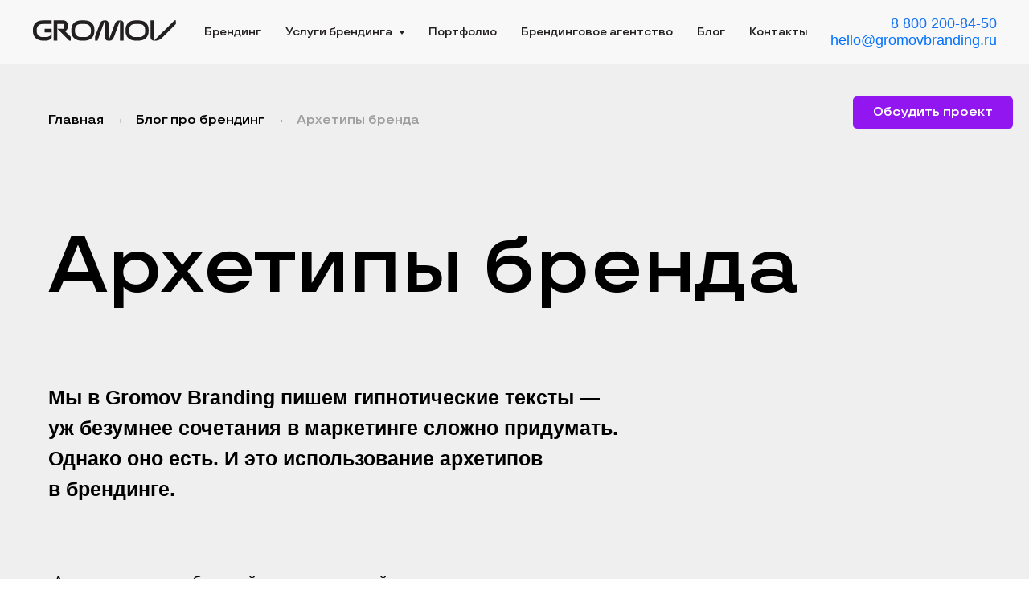

--- FILE ---
content_type: text/html; charset=UTF-8
request_url: https://gromovbranding.ru/page49865053.html
body_size: 22905
content:
<!DOCTYPE html> <html lang="ru"> <head> <meta charset="utf-8" /> <meta http-equiv="Content-Type" content="text/html; charset=utf-8" /> <meta name="viewport" content="width=device-width, initial-scale=1.0" /> <!--metatextblock--> <title>Архетипы бренда: как создать сильную идентичность</title> <meta name="description" content="Архетипы бренда — универсальные символы, понятные каждому. Узнайте, как использовать архетипы для создания мощной идентичности вашей компании." /> <meta property="og:url" content="https://gromovbranding.ru/arhetipy-brenda" /> <meta property="og:title" content="Архетипы бренда: как создать сильную идентичность" /> <meta property="og:description" content="Архетипы бренда — универсальные символы, понятные каждому. Узнайте, как использовать архетипы для создания мощной идентичности вашей компании." /> <meta property="og:type" content="website" /> <meta property="og:image" content="https://static.tildacdn.com/tild3637-3965-4233-b238-626539633035/Gromov_B.jpg" /> <link rel="canonical" href="https://gromovbranding.ru/arhetipy-brenda"> <!--/metatextblock--> <meta name="format-detection" content="telephone=no" /> <meta http-equiv="x-dns-prefetch-control" content="on"> <link rel="dns-prefetch" href="https://ws.tildacdn.com"> <link rel="dns-prefetch" href="https://static.tildacdn.com"> <link rel="icon" type="image/x-icon" sizes="32x32" href="https://static.tildacdn.com/tild3831-3563-4633-b162-333261613131/favicon.ico" media="(prefers-color-scheme: light)"/> <link rel="icon" type="image/png" sizes="32x32" href="https://static.tildacdn.com/tild3065-3537-4562-a233-653639663231/__2023-08-02__131800.png" media="(prefers-color-scheme: dark)"/> <link rel="icon" type="image/svg+xml" sizes="any" href="https://static.tildacdn.com/tild6566-3839-4136-b262-613264666233/gbfav.svg"> <link rel="apple-touch-icon" type="image/png" href="https://static.tildacdn.com/tild6464-3930-4865-b066-653266613334/__2023-08-02__131800.png"> <link rel="icon" type="image/png" sizes="192x192" href="https://static.tildacdn.com/tild6464-3930-4865-b066-653266613334/__2023-08-02__131800.png"> <!-- Assets --> <script src="https://neo.tildacdn.com/js/tilda-fallback-1.0.min.js" async charset="utf-8"></script> <link rel="stylesheet" href="https://static.tildacdn.com/css/tilda-grid-3.0.min.css" type="text/css" media="all" onerror="this.loaderr='y';"/> <link rel="stylesheet" href="https://static.tildacdn.com/ws/project5553000/tilda-blocks-page49865053.min.css?t=1769666436" type="text/css" media="all" onerror="this.loaderr='y';" /> <link rel="stylesheet" href="https://static.tildacdn.com/css/tilda-animation-2.0.min.css" type="text/css" media="all" onerror="this.loaderr='y';" /> <link rel="stylesheet" href="https://static.tildacdn.com/css/tilda-menusub-1.0.min.css" type="text/css" media="print" onload="this.media='all';" onerror="this.loaderr='y';" /> <noscript><link rel="stylesheet" href="https://static.tildacdn.com/css/tilda-menusub-1.0.min.css" type="text/css" media="all" /></noscript> <link rel="stylesheet" href="https://static.tildacdn.com/css/tilda-forms-1.0.min.css" type="text/css" media="all" onerror="this.loaderr='y';" /> <link rel="stylesheet" href="https://static.tildacdn.com/css/tilda-popup-1.1.min.css" type="text/css" media="print" onload="this.media='all';" onerror="this.loaderr='y';" /> <noscript><link rel="stylesheet" href="https://static.tildacdn.com/css/tilda-popup-1.1.min.css" type="text/css" media="all" /></noscript> <script nomodule src="https://static.tildacdn.com/js/tilda-polyfill-1.0.min.js" charset="utf-8"></script> <script type="text/javascript">function t_onReady(func) {if(document.readyState!='loading') {func();} else {document.addEventListener('DOMContentLoaded',func);}}
function t_onFuncLoad(funcName,okFunc,time) {if(typeof window[funcName]==='function') {okFunc();} else {setTimeout(function() {t_onFuncLoad(funcName,okFunc,time);},(time||100));}}function t_throttle(fn,threshhold,scope) {return function() {fn.apply(scope||this,arguments);};}function t396_initialScale(t){var e=document.getElementById("rec"+t);if(e){var i=e.querySelector(".t396__artboard");if(i){window.tn_scale_initial_window_width||(window.tn_scale_initial_window_width=document.documentElement.clientWidth);var a=window.tn_scale_initial_window_width,r=[],n,l=i.getAttribute("data-artboard-screens");if(l){l=l.split(",");for(var o=0;o<l.length;o++)r[o]=parseInt(l[o],10)}else r=[320,480,640,960,1200];for(var o=0;o<r.length;o++){var d=r[o];a>=d&&(n=d)}var _="edit"===window.allrecords.getAttribute("data-tilda-mode"),c="center"===t396_getFieldValue(i,"valign",n,r),s="grid"===t396_getFieldValue(i,"upscale",n,r),w=t396_getFieldValue(i,"height_vh",n,r),g=t396_getFieldValue(i,"height",n,r),u=!!window.opr&&!!window.opr.addons||!!window.opera||-1!==navigator.userAgent.indexOf(" OPR/");if(!_&&c&&!s&&!w&&g&&!u){var h=parseFloat((a/n).toFixed(3)),f=[i,i.querySelector(".t396__carrier"),i.querySelector(".t396__filter")],v=Math.floor(parseInt(g,10)*h)+"px",p;i.style.setProperty("--initial-scale-height",v);for(var o=0;o<f.length;o++)f[o].style.setProperty("height","var(--initial-scale-height)");t396_scaleInitial__getElementsToScale(i).forEach((function(t){t.style.zoom=h}))}}}}function t396_scaleInitial__getElementsToScale(t){return t?Array.prototype.slice.call(t.children).filter((function(t){return t&&(t.classList.contains("t396__elem")||t.classList.contains("t396__group"))})):[]}function t396_getFieldValue(t,e,i,a){var r,n=a[a.length-1];if(!(r=i===n?t.getAttribute("data-artboard-"+e):t.getAttribute("data-artboard-"+e+"-res-"+i)))for(var l=0;l<a.length;l++){var o=a[l];if(!(o<=i)&&(r=o===n?t.getAttribute("data-artboard-"+e):t.getAttribute("data-artboard-"+e+"-res-"+o)))break}return r}window.TN_SCALE_INITIAL_VER="1.0",window.tn_scale_initial_window_width=null;if(navigator.userAgent.indexOf('Android')!==-1) {var l=document.createElement('link');l.rel='stylesheet';l.href='https://static.tildacdn.com/css/fonts-arial.css';l.media='all';document.getElementsByTagName('head')[0].appendChild(l);}</script> <script src="https://static.tildacdn.com/js/jquery-1.10.2.min.js" charset="utf-8" onerror="this.loaderr='y';"></script> <script src="https://static.tildacdn.com/js/tilda-scripts-3.0.min.js" charset="utf-8" defer onerror="this.loaderr='y';"></script> <script src="https://static.tildacdn.com/ws/project5553000/tilda-blocks-page49865053.min.js?t=1769666436" charset="utf-8" async onerror="this.loaderr='y';"></script> <script src="https://static.tildacdn.com/js/tilda-lazyload-1.0.min.js" charset="utf-8" async onerror="this.loaderr='y';"></script> <script src="https://static.tildacdn.com/js/tilda-animation-2.0.min.js" charset="utf-8" async onerror="this.loaderr='y';"></script> <script src="https://static.tildacdn.com/js/tilda-zero-1.1.min.js" charset="utf-8" async onerror="this.loaderr='y';"></script> <script src="https://static.tildacdn.com/js/tilda-menusub-1.0.min.js" charset="utf-8" async onerror="this.loaderr='y';"></script> <script src="https://static.tildacdn.com/js/tilda-menu-1.0.min.js" charset="utf-8" async onerror="this.loaderr='y';"></script> <script src="https://static.tildacdn.com/js/tilda-forms-1.0.min.js" charset="utf-8" async onerror="this.loaderr='y';"></script> <script src="https://static.tildacdn.com/js/tilda-popup-1.0.min.js" charset="utf-8" async onerror="this.loaderr='y';"></script> <script src="https://static.tildacdn.com/js/tilda-animation-sbs-1.0.min.js" charset="utf-8" async onerror="this.loaderr='y';"></script> <script src="https://static.tildacdn.com/js/tilda-zero-scale-1.0.min.js" charset="utf-8" async onerror="this.loaderr='y';"></script> <script src="https://static.tildacdn.com/js/tilda-skiplink-1.0.min.js" charset="utf-8" async onerror="this.loaderr='y';"></script> <script src="https://static.tildacdn.com/js/tilda-events-1.0.min.js" charset="utf-8" async onerror="this.loaderr='y';"></script> <!-- nominify begin --><script>$( document ).ready(function() {   $('a[href*="tel:"]').each(function(){$(this).addClass('zphone')})});</script> <meta name="google-site-verification" content="IND6A_wKyo2ajfbE_muikE_a6iLKTflQe9k2GHMDSL0" /> <!-- nominify end --><!-- nominify begin --><script type="application/ld+json">
{
  "@context": "https://schema.org",
  "@type": "NewsArticle",
  "mainEntityOfPage": {
    "@type": "WebPage",
    "@id": "https://gromovbranding.ru/arhetipy-brenda"
  },
  "headline": "Архетипы бренда",
  "description": "Статья рассказывает, как 12 архетипов помогают брендам формировать характер, вызывать эмоции и выстраивать глубокую связь с аудиторией.", 
  "author": {
    "@type": "Person",
    "name": "Gromovbranding"
  },  
  "publisher": {
    "@type": "Organization",
    "name": "",
    "logo": {
      "@type": "ImageObject",
      "url": ""
    }
  },
  "datePublished": ""
}
</script> <!-- nominify end --><script type="text/javascript">window.dataLayer=window.dataLayer||[];</script> <script type="text/javascript">(function() {if((/bot|google|yandex|baidu|bing|msn|duckduckbot|teoma|slurp|crawler|spider|robot|crawling|facebook/i.test(navigator.userAgent))===false&&typeof(sessionStorage)!='undefined'&&sessionStorage.getItem('visited')!=='y'&&document.visibilityState){var style=document.createElement('style');style.type='text/css';style.innerHTML='@media screen and (min-width: 980px) {.t-records {opacity: 0;}.t-records_animated {-webkit-transition: opacity ease-in-out .2s;-moz-transition: opacity ease-in-out .2s;-o-transition: opacity ease-in-out .2s;transition: opacity ease-in-out .2s;}.t-records.t-records_visible {opacity: 1;}}';document.getElementsByTagName('head')[0].appendChild(style);function t_setvisRecs(){var alr=document.querySelectorAll('.t-records');Array.prototype.forEach.call(alr,function(el) {el.classList.add("t-records_animated");});setTimeout(function() {Array.prototype.forEach.call(alr,function(el) {el.classList.add("t-records_visible");});sessionStorage.setItem("visited","y");},400);}
document.addEventListener('DOMContentLoaded',t_setvisRecs);}})();</script></head> <body class="t-body" style="margin:0;"> <!--allrecords--> <div id="allrecords" class="t-records" data-hook="blocks-collection-content-node" data-tilda-project-id="5553000" data-tilda-page-id="49865053" data-tilda-page-alias="arhetipy-brenda" data-tilda-formskey="ae36a7b86df3aa4aebb77e5945553000" data-tilda-stat-scroll="yes" data-tilda-lazy="yes" data-tilda-project-lang="RU" data-tilda-root-zone="com" data-tilda-project-headcode="yes" data-tilda-page-headcode="yes" data-tilda-project-country="RU"> <!--header--> <header id="t-header" class="t-records" data-hook="blocks-collection-content-node" data-tilda-project-id="5553000" data-tilda-page-id="27549280" data-tilda-formskey="ae36a7b86df3aa4aebb77e5945553000" data-tilda-stat-scroll="yes" data-tilda-lazy="yes" data-tilda-project-lang="RU" data-tilda-root-zone="com" data-tilda-project-headcode="yes" data-tilda-project-country="RU"> <div id="rec459080076" class="r t-rec" style=" " data-animationappear="off" data-record-type="257"> <!-- T228 --> <div id="nav459080076marker"></div> <div class="tmenu-mobile"> <div class="tmenu-mobile__container"> <div class="tmenu-mobile__burgerlogo"> <a href="https://gromovbranding.ru/"> <img
src="https://static.tildacdn.com/tild3235-3562-4430-b833-653138343564/Gromov.svg"
class="tmenu-mobile__imglogo"
imgfield="img"
style="max-width: 180px; width: 180px;"
alt="Брендинговое агентство"> </a> </div> <button type="button"
class="t-menuburger t-menuburger_second "
aria-label="Навигационное меню"
aria-expanded="false"> <span style="background-color:#231f20;"></span> <span style="background-color:#231f20;"></span> <span style="background-color:#231f20;"></span> <span style="background-color:#231f20;"></span> </button> <script>function t_menuburger_init(recid) {var rec=document.querySelector('#rec' + recid);if(!rec) return;var burger=rec.querySelector('.t-menuburger');if(!burger) return;var isSecondStyle=burger.classList.contains('t-menuburger_second');if(isSecondStyle&&!window.isMobile&&!('ontouchend' in document)) {burger.addEventListener('mouseenter',function() {if(burger.classList.contains('t-menuburger-opened')) return;burger.classList.remove('t-menuburger-unhovered');burger.classList.add('t-menuburger-hovered');});burger.addEventListener('mouseleave',function() {if(burger.classList.contains('t-menuburger-opened')) return;burger.classList.remove('t-menuburger-hovered');burger.classList.add('t-menuburger-unhovered');setTimeout(function() {burger.classList.remove('t-menuburger-unhovered');},300);});}
burger.addEventListener('click',function() {if(!burger.closest('.tmenu-mobile')&&!burger.closest('.t450__burger_container')&&!burger.closest('.t466__container')&&!burger.closest('.t204__burger')&&!burger.closest('.t199__js__menu-toggler')) {burger.classList.toggle('t-menuburger-opened');burger.classList.remove('t-menuburger-unhovered');}});var menu=rec.querySelector('[data-menu="yes"]');if(!menu) return;var menuLinks=menu.querySelectorAll('.t-menu__link-item');var submenuClassList=['t978__menu-link_hook','t978__tm-link','t966__tm-link','t794__tm-link','t-menusub__target-link'];Array.prototype.forEach.call(menuLinks,function(link) {link.addEventListener('click',function() {var isSubmenuHook=submenuClassList.some(function(submenuClass) {return link.classList.contains(submenuClass);});if(isSubmenuHook) return;burger.classList.remove('t-menuburger-opened');});});menu.addEventListener('clickedAnchorInTooltipMenu',function() {burger.classList.remove('t-menuburger-opened');});}
t_onReady(function() {t_onFuncLoad('t_menuburger_init',function(){t_menuburger_init('459080076');});});</script> <style>.t-menuburger{position:relative;flex-shrink:0;width:28px;height:20px;padding:0;border:none;background-color:transparent;outline:none;-webkit-transform:rotate(0deg);transform:rotate(0deg);transition:transform .5s ease-in-out;cursor:pointer;z-index:999;}.t-menuburger span{display:block;position:absolute;width:100%;opacity:1;left:0;-webkit-transform:rotate(0deg);transform:rotate(0deg);transition:.25s ease-in-out;height:3px;background-color:#000;}.t-menuburger span:nth-child(1){top:0px;}.t-menuburger span:nth-child(2),.t-menuburger span:nth-child(3){top:8px;}.t-menuburger span:nth-child(4){top:16px;}.t-menuburger__big{width:42px;height:32px;}.t-menuburger__big span{height:5px;}.t-menuburger__big span:nth-child(2),.t-menuburger__big span:nth-child(3){top:13px;}.t-menuburger__big span:nth-child(4){top:26px;}.t-menuburger__small{width:22px;height:14px;}.t-menuburger__small span{height:2px;}.t-menuburger__small span:nth-child(2),.t-menuburger__small span:nth-child(3){top:6px;}.t-menuburger__small span:nth-child(4){top:12px;}.t-menuburger-opened span:nth-child(1){top:8px;width:0%;left:50%;}.t-menuburger-opened span:nth-child(2){-webkit-transform:rotate(45deg);transform:rotate(45deg);}.t-menuburger-opened span:nth-child(3){-webkit-transform:rotate(-45deg);transform:rotate(-45deg);}.t-menuburger-opened span:nth-child(4){top:8px;width:0%;left:50%;}.t-menuburger-opened.t-menuburger__big span:nth-child(1){top:6px;}.t-menuburger-opened.t-menuburger__big span:nth-child(4){top:18px;}.t-menuburger-opened.t-menuburger__small span:nth-child(1),.t-menuburger-opened.t-menuburger__small span:nth-child(4){top:6px;}@media (hover),(min-width:0\0){.t-menuburger_first:hover span:nth-child(1){transform:translateY(1px);}.t-menuburger_first:hover span:nth-child(4){transform:translateY(-1px);}.t-menuburger_first.t-menuburger__big:hover span:nth-child(1){transform:translateY(3px);}.t-menuburger_first.t-menuburger__big:hover span:nth-child(4){transform:translateY(-3px);}}.t-menuburger_second span:nth-child(2),.t-menuburger_second span:nth-child(3){width:80%;left:20%;right:0;}@media (hover),(min-width:0\0){.t-menuburger_second.t-menuburger-hovered span:nth-child(2),.t-menuburger_second.t-menuburger-hovered span:nth-child(3){animation:t-menuburger-anim 0.3s ease-out normal forwards;}.t-menuburger_second.t-menuburger-unhovered span:nth-child(2),.t-menuburger_second.t-menuburger-unhovered span:nth-child(3){animation:t-menuburger-anim2 0.3s ease-out normal forwards;}}.t-menuburger_second.t-menuburger-opened span:nth-child(2),.t-menuburger_second.t-menuburger-opened span:nth-child(3){left:0;right:0;width:100%!important;}.t-menuburger_third span:nth-child(4){width:70%;left:unset;right:0;}@media (hover),(min-width:0\0){.t-menuburger_third:not(.t-menuburger-opened):hover span:nth-child(4){width:100%;}}.t-menuburger_third.t-menuburger-opened span:nth-child(4){width:0!important;right:50%;}.t-menuburger_fourth{height:12px;}.t-menuburger_fourth.t-menuburger__small{height:8px;}.t-menuburger_fourth.t-menuburger__big{height:18px;}.t-menuburger_fourth span:nth-child(2),.t-menuburger_fourth span:nth-child(3){top:4px;opacity:0;}.t-menuburger_fourth span:nth-child(4){top:8px;}.t-menuburger_fourth.t-menuburger__small span:nth-child(2),.t-menuburger_fourth.t-menuburger__small span:nth-child(3){top:3px;}.t-menuburger_fourth.t-menuburger__small span:nth-child(4){top:6px;}.t-menuburger_fourth.t-menuburger__small span:nth-child(2),.t-menuburger_fourth.t-menuburger__small span:nth-child(3){top:3px;}.t-menuburger_fourth.t-menuburger__small span:nth-child(4){top:6px;}.t-menuburger_fourth.t-menuburger__big span:nth-child(2),.t-menuburger_fourth.t-menuburger__big span:nth-child(3){top:6px;}.t-menuburger_fourth.t-menuburger__big span:nth-child(4){top:12px;}@media (hover),(min-width:0\0){.t-menuburger_fourth:not(.t-menuburger-opened):hover span:nth-child(1){transform:translateY(1px);}.t-menuburger_fourth:not(.t-menuburger-opened):hover span:nth-child(4){transform:translateY(-1px);}.t-menuburger_fourth.t-menuburger__big:not(.t-menuburger-opened):hover span:nth-child(1){transform:translateY(3px);}.t-menuburger_fourth.t-menuburger__big:not(.t-menuburger-opened):hover span:nth-child(4){transform:translateY(-3px);}}.t-menuburger_fourth.t-menuburger-opened span:nth-child(1),.t-menuburger_fourth.t-menuburger-opened span:nth-child(4){top:4px;}.t-menuburger_fourth.t-menuburger-opened span:nth-child(2),.t-menuburger_fourth.t-menuburger-opened span:nth-child(3){opacity:1;}@keyframes t-menuburger-anim{0%{width:80%;left:20%;right:0;}50%{width:100%;left:0;right:0;}100%{width:80%;left:0;right:20%;}}@keyframes t-menuburger-anim2{0%{width:80%;left:0;}50%{width:100%;right:0;left:0;}100%{width:80%;left:20%;right:0;}}</style> </div> </div> <style>.tmenu-mobile{background-color:#111;display:none;width:100%;top:0;z-index:990;}.tmenu-mobile_positionfixed{position:fixed;}.tmenu-mobile__text{color:#fff;}.tmenu-mobile__container{min-height:64px;padding:20px;position:relative;box-sizing:border-box;display:-webkit-flex;display:-ms-flexbox;display:flex;-webkit-align-items:center;-ms-flex-align:center;align-items:center;-webkit-justify-content:space-between;-ms-flex-pack:justify;justify-content:space-between;}.tmenu-mobile__list{display:block;}.tmenu-mobile__burgerlogo{display:inline-block;font-size:24px;font-weight:400;white-space:nowrap;vertical-align:middle;}.tmenu-mobile__imglogo{height:auto;display:block;max-width:300px!important;box-sizing:border-box;padding:0;margin:0 auto;}@media screen and (max-width:980px){.tmenu-mobile__menucontent_hidden{display:none;height:100%;}.tmenu-mobile{display:block;}}@media screen and (max-width:980px){#rec459080076 .tmenu-mobile{background-color:#ffffff;}#rec459080076 .t-menuburger{-webkit-order:1;-ms-flex-order:1;order:1;}}</style> <style> #rec459080076 .tmenu-mobile__burgerlogo a{color:#ffffff;}</style> <style> #rec459080076 .tmenu-mobile__burgerlogo__title{color:#ffffff;}</style> <div id="nav459080076" data-full-submenu-mob="y" class="t228 t228__positionstatic tmenu-mobile__menucontent_hidden" style="background-color: rgba(248,248,248,1); " data-bgcolor-hex="#f8f8f8" data-bgcolor-rgba="rgba(248,248,248,1)" data-navmarker="nav459080076marker" data-appearoffset="" data-bgopacity-two="100" data-menushadow="" data-menushadow-css="0px 1px 3px rgba(0,0,0,0.1)" data-bgopacity="1" data-bgcolor-rgba-afterscroll="rgba(248,248,248,1)" data-menu-items-align="center" data-menu="yes"> <div class="t228__maincontainer " style=""> <div class="t228__padding40px"></div> <div class="t228__leftside"> <div class="t228__leftcontainer"> <a href="https://gromovbranding.ru/" class="t228__imgwrapper"> <img class="t228__imglogo t228__imglogomobile"
src="https://static.tildacdn.com/tild3235-3562-4430-b833-653138343564/Gromov.svg"
imgfield="img"
style="max-width: 180px; width: 180px; min-width: 180px; height: auto; display: block;"
alt="Брендинговое агентство"> </a> </div> </div> <div class="t228__centerside "> <nav class="t228__centercontainer"> <ul role="list" class="t228__list t-menu__list t228__list_hidden"> <li class="t228__list_item"
style="padding:0 15px 0 0;"> <a class="t-menu__link-item"
href="https://gromovbranding.ru/branding" data-menu-submenu-hook="" data-menu-item-number="1">
Брендинг
</a> </li> <li class="t228__list_item"
style="padding:0 15px;"> <a class="t-menu__link-item"
href=""
aria-expanded="false" role="button" data-menu-submenu-hook="link_sub2_459080076" data-menu-item-number="2">
Услуги брендинга
</a> <div class="t-menusub" data-submenu-hook="link_sub2_459080076" data-submenu-margin="15px" data-add-submenu-arrow="on"> <div class="t-menusub__menu"> <div class="t-menusub__content"> <ul role="list" class="t-menusub__list"> <li class="t-menusub__list-item t-name t-name_xs"> <a class="t-menusub__link-item t-name t-name_xs"
href="https://gromovbranding.ru/uslugi-brendinga" data-menu-item-number="2">Все услуги брендинга</a> </li> <li class="t-menusub__list-item t-name t-name_xs"> <a class="t-menusub__link-item t-name t-name_xs"
href="https://gromovbranding.ru/branding" data-menu-item-number="2">Брендинг</a> </li> <li class="t-menusub__list-item t-name t-name_xs"> <a class="t-menusub__link-item t-name t-name_xs"
href="https://gromovbranding.ru/zakazat-brend-platformu" data-menu-item-number="2">Платформа бренда</a> </li> <li class="t-menusub__list-item t-name t-name_xs"> <a class="t-menusub__link-item t-name t-name_xs"
href="https://gromovbranding.ru/pozicionirovanie" data-menu-item-number="2">Позиционирование бренда</a> </li> <li class="t-menusub__list-item t-name t-name_xs"> <a class="t-menusub__link-item t-name t-name_xs"
href="https://gromovbranding.ru/zakazat-neyming" data-menu-item-number="2">Нейминг</a> </li> <li class="t-menusub__list-item t-name t-name_xs"> <a class="t-menusub__link-item t-name t-name_xs"
href="https://gromovbranding.ru/razrabotka-redizajn-logotipa" data-menu-item-number="2">Редизайн логотипа</a> </li> <li class="t-menusub__list-item t-name t-name_xs"> <a class="t-menusub__link-item t-name t-name_xs"
href="https://gromovbranding.ru/razrabotka-logotipa" data-menu-item-number="2">Разработка логотипа</a> </li> <li class="t-menusub__list-item t-name t-name_xs"> <a class="t-menusub__link-item t-name t-name_xs"
href="https://gromovbranding.ru/razrabotka-firmennogo-stilya-zakazat" data-menu-item-number="2">Разработка фирменного стиля</a> </li> <li class="t-menusub__list-item t-name t-name_xs"> <a class="t-menusub__link-item t-name t-name_xs"
href="https://gromovbranding.ru/zakazat-dizayn-upakovki" data-menu-item-number="2">Дизайн упаковки</a> </li> <li class="t-menusub__list-item t-name t-name_xs"> <a class="t-menusub__link-item t-name t-name_xs"
href="https://gromovbranding.ru/zakazat-brendbuk" data-menu-item-number="2">Брендбук</a> </li> <li class="t-menusub__list-item t-name t-name_xs"> <a class="t-menusub__link-item t-name t-name_xs"
href="https://gromovbranding.ru/zakazat-razrabotku-sayta-na-tilde" data-menu-item-number="2">Сайты на Тильде</a> </li> <li class="t-menusub__list-item t-name t-name_xs"> <a class="t-menusub__link-item t-name t-name_xs"
href="https://gromovbranding.ru/brend-dizajn" data-menu-item-number="2">Бренд-дизайн</a> </li> <li class="t-menusub__list-item t-name t-name_xs"> <a class="t-menusub__link-item t-name t-name_xs"
href="https://gromovbranding.ru/dizayn-prezentatsiy" data-menu-item-number="2">Дизайн презентации</a> </li> </ul> </div> </div> </div> </li> <li class="t228__list_item"
style="padding:0 15px;"> <a class="t-menu__link-item"
href="https://gromovbranding.ru/portfolio" data-menu-submenu-hook="" data-menu-item-number="3">
Портфолио
</a> </li> <li class="t228__list_item"
style="padding:0 15px;"> <a class="t-menu__link-item"
href="https://gromovbranding.ru/brendingovoe-agentstvo" data-menu-submenu-hook="" data-menu-item-number="4">
Брендинговое агентство
</a> </li> <li class="t228__list_item"
style="padding:0 15px;"> <a class="t-menu__link-item"
href="/branding-blog" data-menu-submenu-hook="" data-menu-item-number="5">
Блог
</a> </li> <li class="t228__list_item"
style="padding:0 0 0 15px;"> <a class="t-menu__link-item"
href="https://gromovbranding.ru/contacts" data-menu-submenu-hook="" data-menu-item-number="6">
Контакты
</a> </li> </ul> </nav> </div> <div class="t228__rightside"> <div class="t228__rightcontainer"> <div class="t228__right_descr" field="descr"><div style="font-size: 18px;" data-customstyle="yes"><a href="tel:88002008450">8 800 200-84-50</a><br /><a href="mailto:hello@gromovbranding.ru" target="_blank" rel="noreferrer noopener">hello@gromovbranding.ru</a></div></div> </div> </div> <div class="t228__padding40px"> </div> </div> </div> <style>@media screen and (max-width:980px){#rec459080076 .t228__leftcontainer{display:none;}}</style> <style>@media screen and (max-width:980px){#rec459080076 .t228__leftcontainer{padding:20px;}#rec459080076 .t228__imglogo{padding:20px 0;}#rec459080076 .t228{position:static;}}</style> <script>window.addEventListener('load',function() {t_onFuncLoad('t228_setWidth',function() {t228_setWidth('459080076');});});window.addEventListener('resize',t_throttle(function() {t_onFuncLoad('t228_setWidth',function() {t228_setWidth('459080076');});t_onFuncLoad('t_menu__setBGcolor',function() {t_menu__setBGcolor('459080076','.t228');});}));t_onReady(function() {t_onFuncLoad('t_menu__highlightActiveLinks',function() {t_menu__highlightActiveLinks('.t228__list_item a');});t_onFuncLoad('t228__init',function() {t228__init('459080076');});t_onFuncLoad('t_menu__setBGcolor',function() {t_menu__setBGcolor('459080076','.t228');});t_onFuncLoad('t_menu__interactFromKeyboard',function() {t_menu__interactFromKeyboard('459080076');});t_onFuncLoad('t228_setWidth',function() {t228_setWidth('459080076');});t_onFuncLoad('t_menu__createMobileMenu',function() {t_menu__createMobileMenu('459080076','.t228');});});</script> <style>#rec459080076 .t-menu__link-item{-webkit-transition:color 0.3s ease-in-out,opacity 0.3s ease-in-out;transition:color 0.3s ease-in-out,opacity 0.3s ease-in-out;}#rec459080076 .t-menu__link-item:not(.t-active):not(.tooltipstered):hover{color:#fb8d66 !important;}#rec459080076 .t-menu__link-item:not(.t-active):not(.tooltipstered):focus-visible{color:#fb8d66 !important;}@supports (overflow:-webkit-marquee) and (justify-content:inherit){#rec459080076 .t-menu__link-item,#rec459080076 .t-menu__link-item.t-active{opacity:1 !important;}}</style> <style>#rec459080076{--menusub-text-color:#231f20;--menusub-bg:#fff;--menusub-shadow:none;--menusub-radius:5px;--menusub-border:none;--menusub-width:400px;--menusub-transition:0.3s ease-in-out;--menusub-hover-color:#1574ec;}#rec459080076 .t-menusub__link-item,#rec459080076 .t-menusub__innermenu-link{-webkit-transition:color var(--menusub-transition),opacity var(--menusub-transition);transition:color var(--menusub-transition),opacity var(--menusub-transition);}#rec459080076 .t-menusub__link-item.t-active,#rec459080076 .t-menusub__innermenu-link.t-active{font-weight:400 !important;opacity:0.6 !important;}#rec459080076 .t-menusub__link-item:not(.t-active):not(.tooltipstered):hover,#rec459080076 .t-menusub__innermenu-link:not(.t-active):hover{color:var(--menusub-hover-color) !important;}@supports (overflow:-webkit-marquee) and (justify-content:inherit){#rec459080076 .t-menusub__link-item,#rec459080076 .t-menusub__link-item.t-active{opacity:1 !important;}}@media screen and (max-width:980px){#rec459080076 .t-menusub__menu .t-menusub__link-item,#rec459080076 .t-menusub__menu .t-menusub__innermenu-link{color:var(--menusub-text-color) !important;}#rec459080076 .t-menusub__menu .t-menusub__link-item.t-active{color:var(--menusub-text-color) !important;}#rec459080076 .t-menusub__menu .t-menusub__list-item:has(.t-active){background-color:var(--menusub-hover-bg);}}@media screen and (max-width:980px){#rec459080076 .t-menusub__menu-wrapper{background-color:var(--menusub-bg) !important;border-radius:var(--menusub-radius) !important;border:var(--menusub-border) !important;box-shadow:var(--menusub-shadow) !important;overflow:auto;max-width:var(--mobile-max-width);}#rec459080076 .t-menusub__menu-wrapper .t-menusub__content{background-color:transparent !important;border:none !important;box-shadow:none !important;border-radius:0 !important;margin-top:0 !important;}}</style> <script>t_onReady(function() {setTimeout(function(){t_onFuncLoad('t_menusub_init',function() {t_menusub_init('459080076');});},500);});</script> <style>@media screen and (min-width:981px){#rec459080076 .t-menusub__menu{background-color:var(--menusub-bg);text-align:left;max-width:var(--menusub-width);border-radius:var(--menusub-radius);border:var(--menusub-border);box-shadow:var(--menusub-shadow);}}</style> <style> #rec459080076 a.t-menusub__link-item{font-size:16px;font-family:'Arial';font-weight:400;}</style> <style> #rec459080076 .t228__leftcontainer a{color:#ffffff;}#rec459080076 a.t-menu__link-item{font-size:14px;color:#231f20;font-family:'Travels';font-weight:600;}#rec459080076 .t228__right_langs_lang a{font-size:14px;color:#231f20;font-family:'Travels';font-weight:600;}#rec459080076 .t228__right_descr{color:#1771f1;font-family:'Arial';}</style> <style> #rec459080076 .t228__logo{color:#ffffff;}</style> <style>#rec459080076 .t228 {box-shadow:0px 1px 3px rgba(0,0,0,0.1);}</style> </div> </header> <!--/header--> <div id="rec755877219" class="r t-rec t-rec_pt_60 t-rec_pb_60" style="padding-top:60px;padding-bottom:60px;background-color:#efefef; " data-animationappear="off" data-record-type="758" data-bg-color="#efefef"> <!-- t758 --> <div class="t758"> <div class="t-container"> <div class="t758__col t-col t-col_12 "> <div class="t758__wrapper t-align_left"> <ul class="t758__list"> <li class="t758__list_item"> <div class="t758__link-item__wrapper"> <a class="t-menu__link-item " href="https://gromovbranding.ru/">
Главная
</a> </div> <span class="t758__breadcrumb-divider">→</span> </li> <li class="t758__list_item"> <div class="t758__link-item__wrapper"><a class="t-menu__link-item " href="https://gromovbranding.ru/branding-blog">Блог про брендинг</a></div> <span class="t758__breadcrumb-divider">→</span> </li> <li class="t758__list_item"> <div class="t758__link-item__wrapper"><a class="t-menu__link-item t758__link-item_active" href="https://gromovbranding.ru/arhetipy-brenda">Архетипы бренда</a></div> </li> </ul> </div> </div> </div> </div> <style>#rec755877219 .t758__link-item_active{color:#9e9e9e !important;}</style> <style>#rec755877219 .t758__breadcrumb-divider{color:#858585;}#rec755877219 .t758 .t-menu__link-item{-webkit-transition:color 0.3s ease-in-out,opacity 0.3s ease-in-out;transition:color 0.3s ease-in-out,opacity 0.3s ease-in-out;}#rec755877219 .t758 .t-menu__link-item:hover{color:#9e9e9e !important;}#rec755877219 .t758 .t-menu__link-item:focus-visible{color:#9e9e9e !important;}</style> <style> #rec755877219 .t758__link-item__wrapper .t-menu__link-item{font-weight:400;}</style> <style> #rec755877219 .t758__breadcrumb-divider{font-weight:400;}</style> </div> <div id="rec755877220" class="r t-rec t-rec_pt_0" style="padding-top:0px;background-color:#efefef; " data-animationappear="off" data-record-type="396" data-bg-color="#efefef"> <!-- T396 --> <style>#rec755877220 .t396__artboard {height:450px;background-color:#efefef;}#rec755877220 .t396__filter {height:450px;}#rec755877220 .t396__carrier{height:450px;background-position:center center;background-attachment:scroll;background-size:cover;background-repeat:no-repeat;}@media screen and (max-width:1199px) {#rec755877220 .t396__artboard,#rec755877220 .t396__filter,#rec755877220 .t396__carrier {height:770px;}#rec755877220 .t396__filter {}#rec755877220 .t396__carrier {background-attachment:scroll;}}@media screen and (max-width:959px) {#rec755877220 .t396__artboard,#rec755877220 .t396__filter,#rec755877220 .t396__carrier {height:710px;}#rec755877220 .t396__filter {}#rec755877220 .t396__carrier {background-attachment:scroll;}}@media screen and (max-width:639px) {#rec755877220 .t396__artboard,#rec755877220 .t396__filter,#rec755877220 .t396__carrier {height:670px;}#rec755877220 .t396__filter {}#rec755877220 .t396__carrier {background-attachment:scroll;}}@media screen and (max-width:479px) {#rec755877220 .t396__artboard,#rec755877220 .t396__filter,#rec755877220 .t396__carrier {height:460px;}#rec755877220 .t396__filter {}#rec755877220 .t396__carrier {background-attachment:scroll;}}#rec755877220 .tn-elem[data-elem-id="1470209944682"]{color:#000000;z-index:2;top:60px;;left:calc(50% - 600px + 20px);;width:1024px;height:auto;}#rec755877220 .tn-elem[data-elem-id="1470209944682"] .tn-atom{color:#000000;font-size:100px;font-family:'Travels',Arial,sans-serif;line-height:1;font-weight:700;background-position:center center;border-width:var(--t396-borderwidth,0);border-style:var(--t396-borderstyle,solid);border-color:var(--t396-bordercolor,transparent);transition:background-color var(--t396-speedhover,0s) ease-in-out,color var(--t396-speedhover,0s) ease-in-out,border-color var(--t396-speedhover,0s) ease-in-out,box-shadow var(--t396-shadowshoverspeed,0.2s) ease-in-out;text-shadow:var(--t396-shadow-text-x,0px) var(--t396-shadow-text-y,0px) var(--t396-shadow-text-blur,0px) rgba(var(--t396-shadow-text-color),var(--t396-shadow-text-opacity,100%));}@media screen and (max-width:1199px){#rec755877220 .tn-elem[data-elem-id="1470209944682"]{left:calc(50% - 480px + 10px);;width:901px;height:auto;}}@media screen and (max-width:959px){#rec755877220 .tn-elem[data-elem-id="1470209944682"]{width:603px;height:auto;}#rec755877220 .tn-elem[data-elem-id="1470209944682"] .tn-atom{font-size:70px;background-size:cover;}}@media screen and (max-width:639px){#rec755877220 .tn-elem[data-elem-id="1470209944682"]{left:calc(50% - 240px + 15px);;width:450px;height:auto;}#rec755877220 .tn-elem[data-elem-id="1470209944682"] .tn-atom{font-size:50px;background-size:cover;}}@media screen and (max-width:479px){#rec755877220 .tn-elem[data-elem-id="1470209944682"]{left:calc(50% - 160px + 10px);;width:301px;height:auto;}#rec755877220 .tn-elem[data-elem-id="1470209944682"] .tn-atom{font-size:33px;background-size:cover;}}#rec755877220 .tn-elem[data-elem-id="1716462706385"]{color:#000000;z-index:3;top:252px;;left:calc(50% - 600px + 20px);;width:760px;height:auto;}#rec755877220 .tn-elem[data-elem-id="1716462706385"] .tn-atom{color:#000000;font-size:25px;font-family:'Arial',Arial,sans-serif;line-height:1.55;font-weight:700;background-position:center center;border-width:var(--t396-borderwidth,0);border-style:var(--t396-borderstyle,solid);border-color:var(--t396-bordercolor,transparent);transition:background-color var(--t396-speedhover,0s) ease-in-out,color var(--t396-speedhover,0s) ease-in-out,border-color var(--t396-speedhover,0s) ease-in-out,box-shadow var(--t396-shadowshoverspeed,0.2s) ease-in-out;text-shadow:var(--t396-shadow-text-x,0px) var(--t396-shadow-text-y,0px) var(--t396-shadow-text-blur,0px) rgba(var(--t396-shadow-text-color),var(--t396-shadow-text-opacity,100%));}@media screen and (max-width:959px){#rec755877220 .tn-elem[data-elem-id="1716462706385"]{top:333px;;left:calc(50% - 320px + 10px);;width:620px;height:auto;}}@media screen and (max-width:639px){#rec755877220 .tn-elem[data-elem-id="1716462706385"]{top:245px;;width:462px;height:auto;}}@media screen and (max-width:479px){#rec755877220 .tn-elem[data-elem-id="1716462706385"]{top:199px;;width:301px;height:auto;}#rec755877220 .tn-elem[data-elem-id="1716462706385"] .tn-atom{font-size:16px;background-size:cover;}}</style> <div class='t396'> <div class="t396__artboard" data-artboard-recid="755877220" data-artboard-screens="320,480,640,960,1200" data-artboard-height="450" data-artboard-valign="center" data-artboard-upscale="grid" data-artboard-height-res-320="460" data-artboard-height-res-480="670" data-artboard-height-res-640="710" data-artboard-height-res-960="770"> <div class="t396__carrier" data-artboard-recid="755877220"></div> <div class="t396__filter" data-artboard-recid="755877220"></div> <div class='t396__elem tn-elem tn-elem__7558772201470209944682' data-elem-id='1470209944682' data-elem-type='text' data-field-top-value="60" data-field-left-value="20" data-field-width-value="1024" data-field-axisy-value="top" data-field-axisx-value="left" data-field-container-value="grid" data-field-topunits-value="px" data-field-leftunits-value="px" data-field-heightunits-value="" data-field-widthunits-value="px" data-field-fontsize-value="100" data-field-left-res-320-value="10" data-field-width-res-320-value="301" data-field-fontsize-res-320-value="33" data-field-left-res-480-value="15" data-field-width-res-480-value="450" data-field-fontsize-res-480-value="50" data-field-width-res-640-value="603" data-field-fontsize-res-640-value="70" data-field-left-res-960-value="10" data-field-width-res-960-value="901"> <h1 class='tn-atom'field='tn_text_1470209944682'>Архетипы бренда</h1> </div> <div class='t396__elem tn-elem tn-elem__7558772201716462706385' data-elem-id='1716462706385' data-elem-type='text' data-field-top-value="252" data-field-left-value="20" data-field-width-value="760" data-field-axisy-value="top" data-field-axisx-value="left" data-field-container-value="grid" data-field-topunits-value="px" data-field-leftunits-value="px" data-field-heightunits-value="" data-field-widthunits-value="px" data-field-fontsize-value="25" data-field-top-res-320-value="199" data-field-width-res-320-value="301" data-field-fontsize-res-320-value="16" data-field-top-res-480-value="245" data-field-width-res-480-value="462" data-field-top-res-640-value="333" data-field-left-res-640-value="10" data-field-width-res-640-value="620"> <h2 class='tn-atom'field='tn_text_1716462706385'>Мы&nbsp;в&nbsp;Gromov Branding пишем гипнотические тексты&nbsp;— уж&nbsp;безумнее сочетания в&nbsp;маркетинге сложно придумать. Однако оно есть. И&nbsp;это использование архетипов в&nbsp;брендинге.</h2> </div> </div> </div> <script>t_onReady(function() {t_onFuncLoad('t396_init',function() {t396_init('755877220');});});</script> <!-- /T396 --> </div> <div id="rec755877221" class="r t-rec" style=" " data-animationappear="off" data-record-type="396"> <!-- T396 --> <style>#rec755877221 .t396__artboard {height:2440px;background-color:#efefef;}#rec755877221 .t396__filter {height:2440px;}#rec755877221 .t396__carrier{height:2440px;background-position:center center;background-attachment:scroll;background-size:cover;background-repeat:no-repeat;}@media screen and (max-width:1199px) {#rec755877221 .t396__artboard,#rec755877221 .t396__filter,#rec755877221 .t396__carrier {height:2190px;}#rec755877221 .t396__filter {}#rec755877221 .t396__carrier {background-attachment:scroll;}}@media screen and (max-width:959px) {#rec755877221 .t396__artboard,#rec755877221 .t396__filter,#rec755877221 .t396__carrier {height:2500px;}#rec755877221 .t396__filter {}#rec755877221 .t396__carrier {background-attachment:scroll;}}@media screen and (max-width:639px) {#rec755877221 .t396__artboard,#rec755877221 .t396__filter,#rec755877221 .t396__carrier {height:3080px;}#rec755877221 .t396__filter {}#rec755877221 .t396__carrier {background-attachment:scroll;}}@media screen and (max-width:479px) {#rec755877221 .t396__artboard,#rec755877221 .t396__filter,#rec755877221 .t396__carrier {height:2960px;}#rec755877221 .t396__filter {}#rec755877221 .t396__carrier {background-attachment:scroll;}}#rec755877221 .tn-elem[data-elem-id="1716462706385"]{color:#000000;z-index:2;top:36px;;left:calc(50% - 600px + 26px);;width:760px;height:auto;}#rec755877221 .tn-elem[data-elem-id="1716462706385"] .tn-atom{color:#000000;font-size:20px;font-family:'Arial',Arial,sans-serif;line-height:1.55;font-weight:400;background-position:center center;border-width:var(--t396-borderwidth,0);border-style:var(--t396-borderstyle,solid);border-color:var(--t396-bordercolor,transparent);transition:background-color var(--t396-speedhover,0s) ease-in-out,color var(--t396-speedhover,0s) ease-in-out,border-color var(--t396-speedhover,0s) ease-in-out,box-shadow var(--t396-shadowshoverspeed,0.2s) ease-in-out;text-shadow:var(--t396-shadow-text-x,0px) var(--t396-shadow-text-y,0px) var(--t396-shadow-text-blur,0px) rgba(var(--t396-shadow-text-color),var(--t396-shadow-text-opacity,100%));}@media screen and (max-width:1199px){#rec755877221 .tn-elem[data-elem-id="1716462706385"]{left:calc(50% - 480px + 10px);;width:791px;height:auto;}}@media screen and (max-width:959px){#rec755877221 .tn-elem[data-elem-id="1716462706385"]{top:36px;;left:calc(50% - 320px + 10px);;width:620px;height:auto;}}@media screen and (max-width:639px){#rec755877221 .tn-elem[data-elem-id="1716462706385"]{top:59px;;width:462px;height:auto;}}@media screen and (max-width:479px){#rec755877221 .tn-elem[data-elem-id="1716462706385"]{top:36px;;width:289px;height:auto;}#rec755877221 .tn-elem[data-elem-id="1716462706385"] .tn-atom{font-size:16px;background-size:cover;}}</style> <div class='t396'> <div class="t396__artboard" data-artboard-recid="755877221" data-artboard-screens="320,480,640,960,1200" data-artboard-height="2440" data-artboard-valign="center" data-artboard-upscale="grid" data-artboard-height-res-320="2960" data-artboard-height-res-480="3080" data-artboard-height-res-640="2500" data-artboard-height-res-960="2190"> <div class="t396__carrier" data-artboard-recid="755877221"></div> <div class="t396__filter" data-artboard-recid="755877221"></div> <div class='t396__elem tn-elem tn-elem__7558772211716462706385' data-elem-id='1716462706385' data-elem-type='text' data-field-top-value="36" data-field-left-value="26" data-field-width-value="760" data-field-axisy-value="top" data-field-axisx-value="left" data-field-container-value="grid" data-field-topunits-value="px" data-field-leftunits-value="px" data-field-heightunits-value="" data-field-widthunits-value="px" data-field-fontsize-value="20" data-field-top-res-320-value="36" data-field-width-res-320-value="289" data-field-fontsize-res-320-value="16" data-field-top-res-480-value="59" data-field-width-res-480-value="462" data-field-top-res-640-value="36" data-field-left-res-640-value="10" data-field-width-res-640-value="620" data-field-left-res-960-value="10" data-field-width-res-960-value="791"> <h3 class='tn-atom'field='tn_text_1716462706385'>Архетип&nbsp;— это глобальный символ, который однозначно понимается всеми людьми. Обычно это просто какое-то мифологическое понятие типа мамы, ведьмы, бога, солнца.<br><br>Но&nbsp;архетипов сколько угодно, хотя и&nbsp;есть базовые. И&nbsp;что угодно можно сделать архетипом. Например, желтая звезда, свастика обладают нацистской коннотацией. Но&nbsp;и&nbsp;логотип McDonalds&nbsp;— уже архетип фастфудов или дорожного кафе.<br><br>Когда говорят о&nbsp;12 архетипах, имеют ввиду книгу «The Неrо and The Outlaw», где они были придуманы на&nbsp;основе успешных американских брендов.<br>Теперь эти типы используют даже стилисты и&nbsp;в&nbsp;психологических тренингах (постоянно ссылаясь на&nbsp;Юнга, но&nbsp;он&nbsp;не при чем).<br><br>И&nbsp;важно вот что:<br>Вот эти архетипы:<br><ol><li><strong>Невинный</strong></li><li><strong>Простой человек</strong></li><li><strong>Воин</strong></li><li><strong>Альтруист</strong></li><li><strong>Искатель</strong></li><li><strong>Бунтарь</strong></li><li><strong>Любящий</strong></li><li><strong>Творец</strong></li><li><strong>Правитель</strong></li><li><strong>Маг</strong></li><li><strong>Мудрец</strong></li><li><strong>Шут</strong></li></ol><br>Это цикл путешествия героя, то&nbsp;есть цепочка преображения героя.<br>Герой должен прожить все эти типы, он&nbsp;никогда не&nbsp;только маг или только творец.<br><br>Бренд не&nbsp;является архетипом изначально, но&nbsp;может им&nbsp;стать (как Coca-Cola), но&nbsp;по&nbsp;сути это и&nbsp;есть БРЕНД&nbsp;— продукт + эмоция + ценность. Однако бренд является ГЕРОЕМ! Который проходит все архетипические этапы из п.1<br>Эти типы&nbsp;— скорее характеристики героя И&nbsp;ЦЕННОСТИ бренда.<br>Ценности могут не&nbsp;меняться годами, но&nbsp;Герой должен меняться.<br>Потому что герой своим характером приводит сюжет в&nbsp;действие, иначе бренд попросту наскучит.<br>Конечно, бренд использует архетипические сюжеты в&nbsp;рекламе (счастливая семья за&nbsp;завтраком/ проблема-продукт-решение). Но&nbsp;эти сюжеты естественны для нас, как вытаскивать руку из&nbsp;огня и&nbsp;вскрикивать от&nbsp;страха. Наш рептильный мозг даже не&nbsp;умеет думать иначе, в&nbsp;этом и&nbsp;есть паттерн.<br>Паттерн&nbsp;— это хорошо, он&nbsp;создает возможность обучаться, систематизируя накопленный опыт. Но&nbsp;типологии&nbsp;— это просто способность справиться с&nbsp;информацией или ПРОДАТЬ ЕЕ, доказывая мнимую научность. (Маркетинг&nbsp;— та&nbsp;еще наука).<br><br>НАМНОГО ВАЖНЕЕ, КАК БРЕНД ОБЩАЕТСЯ, ЧЕМ КАКОЙ&nbsp;ОН АРХЕТИП.<br><br>Вот вы&nbsp;узнали про себя, что вы&nbsp;Творец. Что дальше?<br>Типы никогда не&nbsp;чистые, они всегда переходят из&nbsp;одного в&nbsp;другой, иначе нет динамики.<br><br>Если очень хочется присвоить бренду архетип, можно обратиться к&nbsp;Греческой мифологии. Там архетипы (боги) имеют ясный СЮЖЕТ и&nbsp;ГЕРОЯ.<br>В&nbsp;целом типология выглядит привязанной за&nbsp;уши, хотя будь это типология ценностей, я&nbsp;бы с&nbsp;ней согласилась.<br>Также не&nbsp;ясно, где базовый архетип Матери. А&nbsp;я&nbsp;вам скажу где&nbsp;он. Герой в&nbsp;своем путешествии матерью стать не&nbsp;должен. Но&nbsp;есть бренды-мамы? Конечно! И&nbsp;бабушки тоже («Домик в&nbsp;деревне»)! И&nbsp;подруги. И&nbsp;это все&nbsp;— тип коммуникативной стратегии бренда.<br>То&nbsp;есть если представить Coca-Cola и&nbsp;Pepsi, то&nbsp;похожий продукт, а&nbsp;герои разные. И&nbsp;разное поведение, послание, метасообщение, цвета, поведение. Можно сказать, что разные архетипы? Да, но&nbsp;это слово можно заменить на&nbsp;«герои».<br><br>©&nbsp;Наталья Майорова</h3> </div> </div> </div> <script>t_onReady(function() {t_onFuncLoad('t396_init',function() {t396_init('755877221');});});</script> <!-- /T396 --> </div> <!--footer--> <footer id="t-footer" class="t-records" data-hook="blocks-collection-content-node" data-tilda-project-id="5553000" data-tilda-page-id="27550161" data-tilda-page-alias="futer" data-tilda-formskey="ae36a7b86df3aa4aebb77e5945553000" data-tilda-stat-scroll="yes" data-tilda-lazy="yes" data-tilda-project-lang="RU" data-tilda-root-zone="com" data-tilda-project-headcode="yes" data-tilda-project-country="RU"> <div id="rec783953760" class="r t-rec" style=" " data-animationappear="off" data-record-type="396"> <!-- T396 --> <style>#rec783953760 .t396__artboard {height:300px;background-color:#211d35;}#rec783953760 .t396__filter {height:300px;}#rec783953760 .t396__carrier{height:300px;background-position:center center;background-attachment:scroll;background-size:cover;background-repeat:no-repeat;}@media screen and (max-width:1199px) {#rec783953760 .t396__artboard,#rec783953760 .t396__filter,#rec783953760 .t396__carrier {height:330px;}#rec783953760 .t396__filter {}#rec783953760 .t396__carrier {background-attachment:scroll;}}@media screen and (max-width:959px) {#rec783953760 .t396__artboard,#rec783953760 .t396__filter,#rec783953760 .t396__carrier {height:300px;}#rec783953760 .t396__filter {}#rec783953760 .t396__carrier {background-attachment:scroll;}}@media screen and (max-width:639px) {#rec783953760 .t396__artboard,#rec783953760 .t396__filter,#rec783953760 .t396__carrier {height:250px;}#rec783953760 .t396__filter {}#rec783953760 .t396__carrier {background-attachment:scroll;}}@media screen and (max-width:479px) {#rec783953760 .t396__artboard,#rec783953760 .t396__filter,#rec783953760 .t396__carrier {height:270px;}#rec783953760 .t396__filter {}#rec783953760 .t396__carrier {background-attachment:scroll;}}#rec783953760 .tn-elem[data-elem-id="1470209944682"]{color:#ffffff;text-align:center;z-index:3;top:111px;;left:calc(50% - 600px + 314px);;width:573px;height:auto;}#rec783953760 .tn-elem[data-elem-id="1470209944682"] .tn-atom{vertical-align:middle;color:#ffffff;font-size:48px;font-family:'Travels',Arial,sans-serif;line-height:1;font-weight:700;background-position:center center;border-width:var(--t396-borderwidth,0);border-style:var(--t396-borderstyle,solid);border-color:var(--t396-bordercolor,transparent);transition:background-color var(--t396-speedhover,0s) ease-in-out,color var(--t396-speedhover,0s) ease-in-out,border-color var(--t396-speedhover,0s) ease-in-out,box-shadow var(--t396-shadowshoverspeed,0.2s) ease-in-out;--t396-shadow-text-opacity:100%;text-shadow:var(--t396-shadow-text-x,0px) var(--t396-shadow-text-y,0px) var(--t396-shadow-text-blur,0px) rgba(var(--t396-shadow-text-color),var(--t396-shadow-text-opacity,100%));}@media screen and (max-width:1199px){#rec783953760 .tn-elem[data-elem-id="1470209944682"]{display:table;left:calc(50% - 480px + 249px);;width:463px;height:auto;}}@media screen and (max-width:959px){#rec783953760 .tn-elem[data-elem-id="1470209944682"]{display:table;top:71px;;left:calc(50% - 320px + 89px);;width:463px;height:auto;}}@media screen and (max-width:639px){#rec783953760 .tn-elem[data-elem-id="1470209944682"]{display:table;left:calc(50% - 240px + 9px);;height:auto;}}@media screen and (max-width:479px){#rec783953760 .tn-elem[data-elem-id="1470209944682"]{display:table;top:68px;;left:calc(50% - 160px + 10px);;width:302px;height:auto;text-align:center;}#rec783953760 .tn-elem[data-elem-id="1470209944682"] .tn-atom{font-size:45px;background-size:cover;}}#rec783953760 .tn-elem[data-elem-id="1720695048193"]{color:#ffffff;z-index:3;top:204px;;left:calc(50% - 600px + 215px);;width:770px;height:auto;}#rec783953760 .tn-elem[data-elem-id="1720695048193"] .tn-atom{vertical-align:middle;color:#ffffff;font-size:28px;font-family:'Arial',Arial,sans-serif;line-height:1.55;font-weight:400;background-position:center center;border-width:var(--t396-borderwidth,0);border-style:var(--t396-borderstyle,solid);border-color:var(--t396-bordercolor,transparent);transition:background-color var(--t396-speedhover,0s) ease-in-out,color var(--t396-speedhover,0s) ease-in-out,border-color var(--t396-speedhover,0s) ease-in-out,box-shadow var(--t396-shadowshoverspeed,0.2s) ease-in-out;--t396-shadow-text-opacity:100%;text-shadow:var(--t396-shadow-text-x,0px) var(--t396-shadow-text-y,0px) var(--t396-shadow-text-blur,0px) rgba(var(--t396-shadow-text-color),var(--t396-shadow-text-opacity,100%));}@media screen and (max-width:1199px){#rec783953760 .tn-elem[data-elem-id="1720695048193"]{display:table;top:204px;;left:calc(50% - 480px + 90px);;width:781px;height:auto;}}@media screen and (max-width:959px){#rec783953760 .tn-elem[data-elem-id="1720695048193"]{display:table;top:164px;;left:calc(50% - 320px + 90px);;width:461px;height:auto;}#rec783953760 .tn-elem[data-elem-id="1720695048193"] .tn-atom{font-size:24px;background-size:cover;}}@media screen and (max-width:639px){#rec783953760 .tn-elem[data-elem-id="1720695048193"]{display:table;left:calc(50% - 240px + 11px);;width:459px;height:auto;}#rec783953760 .tn-elem[data-elem-id="1720695048193"] .tn-atom{font-size:20px;background-size:cover;}}@media screen and (max-width:479px){#rec783953760 .tn-elem[data-elem-id="1720695048193"]{display:table;top:178px;;left:calc(50% - 160px + 10px);;width:300px;height:auto;}#rec783953760 .tn-elem[data-elem-id="1720695048193"] .tn-atom{font-size:16px;background-size:cover;}}</style> <div class='t396'> <div class="t396__artboard" data-artboard-recid="783953760" data-artboard-screens="320,480,640,960,1200" data-artboard-height="300" data-artboard-valign="center" data-artboard-upscale="grid" data-artboard-height-res-320="270" data-artboard-upscale-res-320="grid" data-artboard-height-res-480="250" data-artboard-height-res-640="300" data-artboard-height-res-960="330"> <div class="t396__carrier" data-artboard-recid="783953760"></div> <div class="t396__filter" data-artboard-recid="783953760"></div> <div class='t396__elem tn-elem tn-elem__7839537601470209944682' data-elem-id='1470209944682' data-elem-type='text' data-field-top-value="111" data-field-left-value="314" data-field-height-value="48" data-field-width-value="573" data-field-axisy-value="top" data-field-axisx-value="left" data-field-container-value="grid" data-field-topunits-value="px" data-field-leftunits-value="px" data-field-heightunits-value="px" data-field-widthunits-value="px" data-field-textfit-value="autoheight" data-field-fontsize-value="48" data-field-top-res-320-value="68" data-field-left-res-320-value="10" data-field-width-res-320-value="302" data-field-fontsize-res-320-value="45" data-field-left-res-480-value="9" data-field-top-res-640-value="71" data-field-left-res-640-value="89" data-field-width-res-640-value="463" data-field-left-res-960-value="249" data-field-width-res-960-value="463"> <div class='tn-atom'field='tn_text_1470209944682'>Заказать дизайн</div> </div> <div class='t396__elem tn-elem tn-elem__7839537601720695048193' data-elem-id='1720695048193' data-elem-type='text' data-field-top-value="204" data-field-left-value="215" data-field-height-value="86" data-field-width-value="770" data-field-axisy-value="top" data-field-axisx-value="left" data-field-container-value="grid" data-field-topunits-value="px" data-field-leftunits-value="px" data-field-heightunits-value="px" data-field-widthunits-value="px" data-field-textfit-value="autoheight" data-field-fontsize-value="28" data-field-top-res-320-value="178" data-field-left-res-320-value="10" data-field-width-res-320-value="300" data-field-fontsize-res-320-value="16" data-field-left-res-480-value="11" data-field-width-res-480-value="459" data-field-fontsize-res-480-value="20" data-field-top-res-640-value="164" data-field-left-res-640-value="90" data-field-width-res-640-value="461" data-field-fontsize-res-640-value="24" data-field-top-res-960-value="204" data-field-left-res-960-value="90" data-field-width-res-960-value="781"> <div class='tn-atom'field='tn_text_1720695048193'>Расскажите о своем проекте и мы ответим на вашу заявку через 5 минут или раньше.</div> </div> </div> </div> <script>t_onReady(function() {t_onFuncLoad('t396_init',function() {t396_init('783953760');});});</script> <!-- /T396 --> </div> <div id="rec783953761" class="r t-rec t-rec_pt_30 t-rec_pb_105" style="padding-top:30px;padding-bottom:105px;background-color:#211d35; " data-animationappear="off" data-record-type="678" data-bg-color="#211d35"> <!-- t678 --> <div class="t678 t-input_nomargin"> <div class="t-container"> <div class="t-col t-col_8 t-prefix_2"> <div> <form
id="form783953761" name='form783953761' role="form" action='' method='POST' data-formactiontype="2" data-inputbox=".t-input-group" data-success-url="https://gromovbranding.ru/thanks"
class="t-form js-form-proccess t-form_inputs-total_5 t-form_bbonly" data-success-callback="t678_onSuccess"> <input type="hidden" name="formservices[]" value="f90ab181570983b7595e9cc2e8b1a839" class="js-formaction-services"> <input type="hidden" name="formservices[]" value="e251af40382eedf64d85f46617f4158a" class="js-formaction-services"> <input type="hidden" name="formservices[]" value="70b42f30b346dca065eeb8c1fad981a9" class="js-formaction-services"> <!-- @classes t-title t-text t-btn --> <div class="js-successbox t-form__successbox t-text t-text_md"
aria-live="polite"
style="display:none;color:#ffffff;background-color:#75c81a;"></div> <div
class="t-form__inputsbox
t-form__inputsbox_vertical-form t-form__inputsbox_inrow "> <div
class=" t-input-group t-input-group_nm " data-input-lid="5517513689601" data-field-type="nm" data-field-name="Name"> <label
for='input_5517513689601'
class="t-input-title t-descr t-descr_md"
id="field-title_5517513689601" data-redactor-toolbar="no"
field="li_title__5517513689601"
style="color:#ffffff;">Имя</label> <div class="t-input-block "> <input
type="text"
autocomplete="name"
name="Name"
id="input_5517513689601"
class="t-input js-tilda-rule t-input_bbonly"
value="" data-tilda-rule="name"
aria-describedby="error_5517513689601"
style="color:#ffffff;border:1px solid #ffffff;"> </div> <div class="t-input-error" aria-live="polite" id="error_5517513689601"></div> </div> <div
class=" t-input-group t-input-group_ph " data-input-lid="5517513689602" data-field-type="ph" data-field-name="Phone"> <label
for='input_5517513689602'
class="t-input-title t-descr t-descr_md"
id="field-title_5517513689602" data-redactor-toolbar="no"
field="li_title__5517513689602"
style="color:#ffffff;">Телефон</label> <div class="t-input-block "> <input
type="tel"
autocomplete="tel"
name="Phone"
id="input_5517513689602"
class="t-input js-tilda-rule t-input_bbonly"
value="" data-tilda-req="1" aria-required="true" data-tilda-rule="phone"
pattern="[0-9]*"
aria-describedby="error_5517513689602"
style="color:#ffffff;border:1px solid #ffffff;"> </div> <div class="t-input-error" aria-live="polite" id="error_5517513689602"></div> </div> <div
class=" t-input-group t-input-group_ta " data-input-lid="5517513689603" data-field-type="ta" data-field-name="Название компании"> <label
for='input_5517513689603'
class="t-input-title t-descr t-descr_md"
id="field-title_5517513689603" data-redactor-toolbar="no"
field="li_title__5517513689603"
style="color:#ffffff;">Название компании</label> <div class="t-input-block "> <textarea
name="Название компании"
id="input_5517513689603"
class="t-input js-tilda-rule t-input_bbonly"
aria-describedby="error_5517513689603"
style="color:#ffffff;border:1px solid #ffffff;height:102px;"
rows="3"></textarea> </div> <div class="t-input-error" aria-live="polite" id="error_5517513689603"></div> </div> <div
class=" t-input-group t-input-group_ta " data-input-lid="1722250337825" data-field-type="ta" data-field-name="Что требуется разработать?"> <label
for='input_1722250337825'
class="t-input-title t-descr t-descr_md"
id="field-title_1722250337825" data-redactor-toolbar="no"
field="li_title__1722250337825"
style="color:#ffffff;">Что требуется разработать?</label> <div class="t-input-block "> <textarea
name="Что требуется разработать?"
id="input_1722250337825"
class="t-input js-tilda-rule t-input_bbonly"
aria-describedby="error_1722250337825"
style="color:#ffffff;border:1px solid #ffffff;height:102px;"
rows="3"></textarea> </div> <div class="t-input-error" aria-live="polite" id="error_1722250337825"></div> </div> <div
class=" t-input-group t-input-group_ta " data-input-lid="1722250421085" data-field-type="ta" data-field-name="Ориентировочный бюджет"> <label
for='input_1722250421085'
class="t-input-title t-descr t-descr_md"
id="field-title_1722250421085" data-redactor-toolbar="no"
field="li_title__1722250421085"
style="color:#ffffff;">Ориентировочный бюджет</label> <div class="t-input-block "> <textarea
name="Ориентировочный бюджет"
id="input_1722250421085"
class="t-input js-tilda-rule t-input_bbonly"
aria-describedby="error_1722250421085"
style="color:#ffffff;border:1px solid #ffffff;height:102px;"
rows="3"></textarea> </div> <div class="t-input-error" aria-live="polite" id="error_1722250421085"></div> </div> <div class="t-form__errorbox-middle"> <!--noindex--> <div
class="js-errorbox-all t-form__errorbox-wrapper"
style="display:none;" data-nosnippet
tabindex="-1"
aria-label="Ошибки при заполнении формы"> <ul
role="list"
class="t-form__errorbox-text t-text t-text_md"> <li class="t-form__errorbox-item js-rule-error js-rule-error-all"></li> <li class="t-form__errorbox-item js-rule-error js-rule-error-req">Обязательное поле не заполнено</li> <li class="t-form__errorbox-item js-rule-error js-rule-error-email">Поле с e-mail заполнено с ошибкой</li> <li class="t-form__errorbox-item js-rule-error js-rule-error-name">Поле с именем заполнено с ошибкой</li> <li class="t-form__errorbox-item js-rule-error js-rule-error-phone">Поле с телефоном заполнено с ошибко</li> <li class="t-form__errorbox-item js-rule-error js-rule-error-minlength">Значение в поле слишком короткое</li> <li class="t-form__errorbox-item js-rule-error js-rule-error-string"></li> </ul> </div> <!--/noindex--> </div> <div class="t-form__submit"> <button
class="t-submit t-btnflex t-btnflex_type_submit t-btnflex_md"
type="submit"><span class="t-btnflex__text">Отправить</span> <style>#rec783953761 .t-btnflex.t-btnflex_type_submit {color:#ffffff;background-color:#0071ff;--border-width:0px;border-style:none !important;border-radius:5px;box-shadow:none !important;transition-duration:0.2s;transition-property:background-color,color,border-color,box-shadow,opacity,transform,gap;transition-timing-function:ease-in-out;}@media (hover:hover) {#rec783953761 .t-btnflex.t-btnflex_type_submit:not(.t-animate_no-hover):hover {background-color:#f16f0c !important;}#rec783953761 .t-btnflex.t-btnflex_type_submit:not(.t-animate_no-hover):focus-visible {background-color:#f16f0c !important;}}</style></button> </div> </div> <div class="t-form__errorbox-bottom"> <!--noindex--> <div
class="js-errorbox-all t-form__errorbox-wrapper"
style="display:none;" data-nosnippet
tabindex="-1"
aria-label="Ошибки при заполнении формы"> <ul
role="list"
class="t-form__errorbox-text t-text t-text_md"> <li class="t-form__errorbox-item js-rule-error js-rule-error-all"></li> <li class="t-form__errorbox-item js-rule-error js-rule-error-req">Обязательное поле не заполнено</li> <li class="t-form__errorbox-item js-rule-error js-rule-error-email">Поле с e-mail заполнено с ошибкой</li> <li class="t-form__errorbox-item js-rule-error js-rule-error-name">Поле с именем заполнено с ошибкой</li> <li class="t-form__errorbox-item js-rule-error js-rule-error-phone">Поле с телефоном заполнено с ошибко</li> <li class="t-form__errorbox-item js-rule-error js-rule-error-minlength">Значение в поле слишком короткое</li> <li class="t-form__errorbox-item js-rule-error js-rule-error-string"></li> </ul> </div> <!--/noindex--> </div> </form> <style>#rec783953761 input::-webkit-input-placeholder {color:#ffffff;opacity:0.5;}#rec783953761 input::-moz-placeholder{color:#ffffff;opacity:0.5;}#rec783953761 input:-moz-placeholder {color:#ffffff;opacity:0.5;}#rec783953761 input:-ms-input-placeholder{color:#ffffff;opacity:0.5;}#rec783953761 textarea::-webkit-input-placeholder {color:#ffffff;opacity:0.5;}#rec783953761 textarea::-moz-placeholder{color:#ffffff;opacity:0.5;}#rec783953761 textarea:-moz-placeholder {color:#ffffff;opacity:0.5;}#rec783953761 textarea:-ms-input-placeholder{color:#ffffff;opacity:0.5;}</style> </div> </div> </div> </div> </div> <div id="rec783953763" class="r t-rec" style="background-color:#0c0e16; " data-record-type="126" data-bg-color="#0c0e16"> <!-- T118 --> <div class="t118"> <div class="t-container"> <div class="t-col t-col_12 "> <div class="t-divider t118__line" style="background-color:#f4f4f4;opacity:0.2;"></div> </div> </div> </div> </div> <div id="rec783953764" class="r t-rec" style=" " data-animationappear="off" data-record-type="396"> <!-- T396 --> <style>#rec783953764 .t396__artboard {height:610px;background-color:#0c0e16;}#rec783953764 .t396__filter {height:610px;}#rec783953764 .t396__carrier{height:610px;background-position:center center;background-attachment:scroll;background-size:cover;background-repeat:no-repeat;}@media screen and (max-width:1199px) {#rec783953764 .t396__artboard,#rec783953764 .t396__filter,#rec783953764 .t396__carrier {height:660px;}#rec783953764 .t396__filter {}#rec783953764 .t396__carrier {background-attachment:scroll;}}@media screen and (max-width:959px) {#rec783953764 .t396__artboard,#rec783953764 .t396__filter,#rec783953764 .t396__carrier {height:740px;}#rec783953764 .t396__filter {}#rec783953764 .t396__carrier {background-attachment:scroll;}}@media screen and (max-width:639px) {#rec783953764 .t396__artboard,#rec783953764 .t396__filter,#rec783953764 .t396__carrier {height:900px;}#rec783953764 .t396__filter {}#rec783953764 .t396__carrier {background-attachment:scroll;}}@media screen and (max-width:479px) {#rec783953764 .t396__artboard,#rec783953764 .t396__filter,#rec783953764 .t396__carrier {height:980px;}#rec783953764 .t396__filter {}#rec783953764 .t396__carrier {background-attachment:scroll;}}#rec783953764 .tn-elem[data-elem-id="1470209944682"]{color:#efefef;z-index:3;top:558px;;left:calc(50% - 600px + 40px);;width:415px;height:auto;}#rec783953764 .tn-elem[data-elem-id="1470209944682"] .tn-atom{vertical-align:middle;color:#efefef;font-size:16px;font-family:'Arial',Arial,sans-serif;line-height:0.95;font-weight:400;background-position:center center;border-width:var(--t396-borderwidth,0);border-style:var(--t396-borderstyle,solid);border-color:var(--t396-bordercolor,transparent);transition:background-color var(--t396-speedhover,0s) ease-in-out,color var(--t396-speedhover,0s) ease-in-out,border-color var(--t396-speedhover,0s) ease-in-out,box-shadow var(--t396-shadowshoverspeed,0.2s) ease-in-out;text-shadow:var(--t396-shadow-text-x,0px) var(--t396-shadow-text-y,0px) var(--t396-shadow-text-blur,0px) rgba(var(--t396-shadow-text-color),var(--t396-shadow-text-opacity,100%));}@media screen and (max-width:1199px){#rec783953764 .tn-elem[data-elem-id="1470209944682"]{top:529px;;left:calc(50% - 480px + 33px);;height:auto;}#rec783953764 .tn-elem[data-elem-id="1470209944682"] .tn-atom{font-size:14px;background-size:cover;}}@media screen and (max-width:959px){#rec783953764 .tn-elem[data-elem-id="1470209944682"]{top:581px;;left:calc(50% - 320px + 113px);;height:auto;text-align:center;}}@media screen and (max-width:639px){#rec783953764 .tn-elem[data-elem-id="1470209944682"]{top:765px;;left:calc(50% - 240px + 33px);;height:auto;text-align:center;}}@media screen and (max-width:479px){#rec783953764 .tn-elem[data-elem-id="1470209944682"]{top:825px;;left:calc(50% - 160px + 30px);;width:260px;height:auto;text-align:center;}#rec783953764 .tn-elem[data-elem-id="1470209944682"] .tn-atom{line-height:1.3;background-size:cover;}}#rec783953764 .tn-elem[data-elem-id="1717509441771"]{color:#ffffff;z-index:4;top:39px;;left:calc(50% - 600px + 43px);;width:560px;height:auto;}#rec783953764 .tn-elem[data-elem-id="1717509441771"] .tn-atom{vertical-align:middle;color:#ffffff;font-size:14px;font-family:'Arial',Arial,sans-serif;line-height:1.55;font-weight:400;background-position:center center;border-width:var(--t396-borderwidth,0);border-style:var(--t396-borderstyle,solid);border-color:var(--t396-bordercolor,transparent);transition:background-color var(--t396-speedhover,0s) ease-in-out,color var(--t396-speedhover,0s) ease-in-out,border-color var(--t396-speedhover,0s) ease-in-out,box-shadow var(--t396-shadowshoverspeed,0.2s) ease-in-out;text-shadow:var(--t396-shadow-text-x,0px) var(--t396-shadow-text-y,0px) var(--t396-shadow-text-blur,0px) rgba(var(--t396-shadow-text-color),var(--t396-shadow-text-opacity,100%));}@media screen and (max-width:1199px){#rec783953764 .tn-elem[data-elem-id="1717509441771"]{top:30px;;left:calc(50% - 480px + 34px);;width:294px;height:auto;}}@media screen and (max-width:959px){#rec783953764 .tn-elem[data-elem-id="1717509441771"]{top:20px;;left:calc(50% - 320px + 31px);;height:auto;}}@media screen and (max-width:639px){#rec783953764 .tn-elem[data-elem-id="1717509441771"]{top:14px;;left:calc(50% - 240px + 20px);;height:auto;text-align:left;}}@media screen and (max-width:479px){#rec783953764 .tn-elem[data-elem-id="1717509441771"]{top:18px;;left:calc(50% - 160px + 13px);;height:auto;text-align:center;}}#rec783953764 .tn-elem[data-elem-id="1718022646976"]{color:#ffffff;z-index:5;top:139px;;left:calc(50% - 600px + 36px);;width:188px;height:auto;}#rec783953764 .tn-elem[data-elem-id="1718022646976"] .tn-atom{vertical-align:middle;color:#ffffff;font-size:18px;font-family:'Arial',Arial,sans-serif;line-height:1.55;font-weight:400;background-position:center center;border-width:var(--t396-borderwidth,0);border-style:var(--t396-borderstyle,solid);border-color:var(--t396-bordercolor,transparent);transition:background-color var(--t396-speedhover,0s) ease-in-out,color var(--t396-speedhover,0s) ease-in-out,border-color var(--t396-speedhover,0s) ease-in-out,box-shadow var(--t396-shadowshoverspeed,0.2s) ease-in-out;text-shadow:var(--t396-shadow-text-x,0px) var(--t396-shadow-text-y,0px) var(--t396-shadow-text-blur,0px) rgba(var(--t396-shadow-text-color),var(--t396-shadow-text-opacity,100%));}@media screen and (max-width:1199px){#rec783953764 .tn-elem[data-elem-id="1718022646976"]{top:132px;;left:calc(50% - 480px + 34px);;width:172px;height:auto;}}@media screen and (max-width:959px){#rec783953764 .tn-elem[data-elem-id="1718022646976"]{top:132px;;left:calc(50% - 320px + 34px);;height:auto;}}@media screen and (max-width:639px){#rec783953764 .tn-elem[data-elem-id="1718022646976"]{top:132px;;left:calc(50% - 240px + 20px);;height:auto;}}@media screen and (max-width:479px){#rec783953764 .tn-elem[data-elem-id="1718022646976"]{top:110px;;left:calc(50% - 160px + 25px);;width:148px;height:auto;}#rec783953764 .tn-elem[data-elem-id="1718022646976"] .tn-atom{font-size:16px;background-size:cover;}}#rec783953764 .tn-elem[data-elem-id="1718022678068"]{color:#ffffff;z-index:6;top:177px;;left:calc(50% - 600px + 36px);;width:188px;height:auto;}#rec783953764 .tn-elem[data-elem-id="1718022678068"] .tn-atom{vertical-align:middle;color:#ffffff;font-size:18px;font-family:'Arial',Arial,sans-serif;line-height:1.55;font-weight:400;background-position:center center;border-width:var(--t396-borderwidth,0);border-style:var(--t396-borderstyle,solid);border-color:var(--t396-bordercolor,transparent);transition:background-color var(--t396-speedhover,0s) ease-in-out,color var(--t396-speedhover,0s) ease-in-out,border-color var(--t396-speedhover,0s) ease-in-out,box-shadow var(--t396-shadowshoverspeed,0.2s) ease-in-out;text-shadow:var(--t396-shadow-text-x,0px) var(--t396-shadow-text-y,0px) var(--t396-shadow-text-blur,0px) rgba(var(--t396-shadow-text-color),var(--t396-shadow-text-opacity,100%));}@media screen and (max-width:1199px){#rec783953764 .tn-elem[data-elem-id="1718022678068"]{top:170px;;left:calc(50% - 480px + 34px);;width:172px;height:auto;}}@media screen and (max-width:959px){#rec783953764 .tn-elem[data-elem-id="1718022678068"]{top:170px;;left:calc(50% - 320px + 34px);;height:auto;}}@media screen and (max-width:639px){#rec783953764 .tn-elem[data-elem-id="1718022678068"]{top:170px;;left:calc(50% - 240px + 20px);;height:auto;}}@media screen and (max-width:479px){#rec783953764 .tn-elem[data-elem-id="1718022678068"]{top:145px;;left:calc(50% - 160px + 25px);;width:148px;height:auto;}#rec783953764 .tn-elem[data-elem-id="1718022678068"] .tn-atom{font-size:16px;background-size:cover;}}#rec783953764 .tn-elem[data-elem-id="1718022693469"]{color:#ffffff;z-index:7;top:215px;;left:calc(50% - 600px + 36px);;width:277px;height:auto;}#rec783953764 .tn-elem[data-elem-id="1718022693469"] .tn-atom{vertical-align:middle;color:#ffffff;font-size:18px;font-family:'Arial',Arial,sans-serif;line-height:1.55;font-weight:400;background-position:center center;border-width:var(--t396-borderwidth,0);border-style:var(--t396-borderstyle,solid);border-color:var(--t396-bordercolor,transparent);transition:background-color var(--t396-speedhover,0s) ease-in-out,color var(--t396-speedhover,0s) ease-in-out,border-color var(--t396-speedhover,0s) ease-in-out,box-shadow var(--t396-shadowshoverspeed,0.2s) ease-in-out;text-shadow:var(--t396-shadow-text-x,0px) var(--t396-shadow-text-y,0px) var(--t396-shadow-text-blur,0px) rgba(var(--t396-shadow-text-color),var(--t396-shadow-text-opacity,100%));}@media screen and (max-width:1199px){#rec783953764 .tn-elem[data-elem-id="1718022693469"]{top:208px;;left:calc(50% - 480px + 34px);;width:254px;height:auto;}}@media screen and (max-width:959px){#rec783953764 .tn-elem[data-elem-id="1718022693469"]{top:208px;;left:calc(50% - 320px + 34px);;height:auto;}}@media screen and (max-width:639px){#rec783953764 .tn-elem[data-elem-id="1718022693469"]{top:208px;;left:calc(50% - 240px + 20px);;height:auto;}}@media screen and (max-width:479px){#rec783953764 .tn-elem[data-elem-id="1718022693469"]{top:180px;;left:calc(50% - 160px + 25px);;width:219px;height:auto;}#rec783953764 .tn-elem[data-elem-id="1718022693469"] .tn-atom{font-size:16px;background-size:cover;}}#rec783953764 .tn-elem[data-elem-id="1718022715362"]{color:#ffffff;z-index:8;top:253px;;left:calc(50% - 600px + 36px);;width:277px;height:auto;}#rec783953764 .tn-elem[data-elem-id="1718022715362"] .tn-atom{vertical-align:middle;color:#ffffff;font-size:18px;font-family:'Arial',Arial,sans-serif;line-height:1.55;font-weight:400;background-position:center center;border-width:var(--t396-borderwidth,0);border-style:var(--t396-borderstyle,solid);border-color:var(--t396-bordercolor,transparent);transition:background-color var(--t396-speedhover,0s) ease-in-out,color var(--t396-speedhover,0s) ease-in-out,border-color var(--t396-speedhover,0s) ease-in-out,box-shadow var(--t396-shadowshoverspeed,0.2s) ease-in-out;text-shadow:var(--t396-shadow-text-x,0px) var(--t396-shadow-text-y,0px) var(--t396-shadow-text-blur,0px) rgba(var(--t396-shadow-text-color),var(--t396-shadow-text-opacity,100%));}@media screen and (max-width:1199px){#rec783953764 .tn-elem[data-elem-id="1718022715362"]{top:246px;;left:calc(50% - 480px + 34px);;width:254px;height:auto;}}@media screen and (max-width:959px){#rec783953764 .tn-elem[data-elem-id="1718022715362"]{top:246px;;left:calc(50% - 320px + 34px);;height:auto;}}@media screen and (max-width:639px){#rec783953764 .tn-elem[data-elem-id="1718022715362"]{top:246px;;left:calc(50% - 240px + 20px);;height:auto;}}@media screen and (max-width:479px){#rec783953764 .tn-elem[data-elem-id="1718022715362"]{top:215px;;left:calc(50% - 160px + 25px);;width:219px;height:auto;}#rec783953764 .tn-elem[data-elem-id="1718022715362"] .tn-atom{font-size:16px;background-size:cover;}}#rec783953764 .tn-elem[data-elem-id="1718022722989"]{color:#ffffff;z-index:9;top:291px;;left:calc(50% - 600px + 36px);;width:355px;height:auto;}#rec783953764 .tn-elem[data-elem-id="1718022722989"] .tn-atom{vertical-align:middle;color:#ffffff;font-size:18px;font-family:'Arial',Arial,sans-serif;line-height:1.55;font-weight:400;background-position:center center;border-width:var(--t396-borderwidth,0);border-style:var(--t396-borderstyle,solid);border-color:var(--t396-bordercolor,transparent);transition:background-color var(--t396-speedhover,0s) ease-in-out,color var(--t396-speedhover,0s) ease-in-out,border-color var(--t396-speedhover,0s) ease-in-out,box-shadow var(--t396-shadowshoverspeed,0.2s) ease-in-out;text-shadow:var(--t396-shadow-text-x,0px) var(--t396-shadow-text-y,0px) var(--t396-shadow-text-blur,0px) rgba(var(--t396-shadow-text-color),var(--t396-shadow-text-opacity,100%));}@media screen and (max-width:1199px){#rec783953764 .tn-elem[data-elem-id="1718022722989"]{top:284px;;left:calc(50% - 480px + 34px);;width:325px;height:auto;}}@media screen and (max-width:959px){#rec783953764 .tn-elem[data-elem-id="1718022722989"]{top:284px;;left:calc(50% - 320px + 34px);;height:auto;}}@media screen and (max-width:639px){#rec783953764 .tn-elem[data-elem-id="1718022722989"]{top:284px;;left:calc(50% - 240px + 20px);;height:auto;}}@media screen and (max-width:479px){#rec783953764 .tn-elem[data-elem-id="1718022722989"]{top:250px;;left:calc(50% - 160px + 25px);;width:280px;height:auto;}#rec783953764 .tn-elem[data-elem-id="1718022722989"] .tn-atom{font-size:16px;background-size:cover;}}#rec783953764 .tn-elem[data-elem-id="1718022741732"]{color:#ffffff;z-index:10;top:329px;;left:calc(50% - 600px + 36px);;width:355px;height:auto;}#rec783953764 .tn-elem[data-elem-id="1718022741732"] .tn-atom{vertical-align:middle;color:#ffffff;font-size:18px;font-family:'Arial',Arial,sans-serif;line-height:1.55;font-weight:400;background-position:center center;border-width:var(--t396-borderwidth,0);border-style:var(--t396-borderstyle,solid);border-color:var(--t396-bordercolor,transparent);transition:background-color var(--t396-speedhover,0s) ease-in-out,color var(--t396-speedhover,0s) ease-in-out,border-color var(--t396-speedhover,0s) ease-in-out,box-shadow var(--t396-shadowshoverspeed,0.2s) ease-in-out;text-shadow:var(--t396-shadow-text-x,0px) var(--t396-shadow-text-y,0px) var(--t396-shadow-text-blur,0px) rgba(var(--t396-shadow-text-color),var(--t396-shadow-text-opacity,100%));}@media screen and (max-width:1199px){#rec783953764 .tn-elem[data-elem-id="1718022741732"]{top:322px;;left:calc(50% - 480px + 34px);;width:325px;height:auto;}}@media screen and (max-width:959px){#rec783953764 .tn-elem[data-elem-id="1718022741732"]{top:322px;;left:calc(50% - 320px + 34px);;height:auto;}}@media screen and (max-width:639px){#rec783953764 .tn-elem[data-elem-id="1718022741732"]{top:322px;;left:calc(50% - 240px + 20px);;height:auto;}}@media screen and (max-width:479px){#rec783953764 .tn-elem[data-elem-id="1718022741732"]{top:285px;;left:calc(50% - 160px + 25px);;width:280px;height:auto;}#rec783953764 .tn-elem[data-elem-id="1718022741732"] .tn-atom{font-size:16px;background-size:cover;}}#rec783953764 .tn-elem[data-elem-id="1718023106811"]{color:#393737;z-index:11;top:548px;;left:calc(50% - 600px + 630px);;width:237px;height:auto;}#rec783953764 .tn-elem[data-elem-id="1718023106811"] .tn-atom{vertical-align:middle;color:#393737;font-size:14px;font-family:'Arial',Arial,sans-serif;line-height:1.55;font-weight:400;background-position:center center;border-width:var(--t396-borderwidth,0);border-style:var(--t396-borderstyle,solid);border-color:var(--t396-bordercolor,transparent);transition:background-color var(--t396-speedhover,0s) ease-in-out,color var(--t396-speedhover,0s) ease-in-out,border-color var(--t396-speedhover,0s) ease-in-out,box-shadow var(--t396-shadowshoverspeed,0.2s) ease-in-out;text-shadow:var(--t396-shadow-text-x,0px) var(--t396-shadow-text-y,0px) var(--t396-shadow-text-blur,0px) rgba(var(--t396-shadow-text-color),var(--t396-shadow-text-opacity,100%));}@media screen and (max-width:1199px){#rec783953764 .tn-elem[data-elem-id="1718023106811"]{top:563px;;left:calc(50% - 480px + 37px);;height:auto;color:#2f2f2f;}#rec783953764 .tn-elem[data-elem-id="1718023106811"] .tn-atom{color:#2f2f2f;background-size:cover;}}@media screen and (max-width:959px){#rec783953764 .tn-elem[data-elem-id="1718023106811"]{top:616px;;left:calc(50% - 320px + 201px);;height:auto;text-align:center;}}@media screen and (max-width:639px){#rec783953764 .tn-elem[data-elem-id="1718023106811"]{top:802px;;left:calc(50% - 240px + 127px);;height:auto;}}@media screen and (max-width:479px){#rec783953764 .tn-elem[data-elem-id="1718023106811"]{top:882px;;left:calc(50% - 160px + 30px);;height:auto;}}#rec783953764 .tn-elem[data-elem-id="1745683087132"]{color:#393737;z-index:12;top:521px;;left:calc(50% - 600px + 631px);;width:237px;height:auto;}#rec783953764 .tn-elem[data-elem-id="1745683087132"] .tn-atom{vertical-align:middle;color:#393737;font-size:14px;font-family:'Arial',Arial,sans-serif;line-height:1.55;font-weight:400;background-position:center center;border-width:var(--t396-borderwidth,0);border-style:var(--t396-borderstyle,solid);border-color:var(--t396-bordercolor,transparent);transition:background-color var(--t396-speedhover,0s) ease-in-out,color var(--t396-speedhover,0s) ease-in-out,border-color var(--t396-speedhover,0s) ease-in-out,box-shadow var(--t396-shadowshoverspeed,0.2s) ease-in-out;text-shadow:var(--t396-shadow-text-x,0px) var(--t396-shadow-text-y,0px) var(--t396-shadow-text-blur,0px) rgba(var(--t396-shadow-text-color),var(--t396-shadow-text-opacity,100%));}@media screen and (max-width:1199px){#rec783953764 .tn-elem[data-elem-id="1745683087132"]{top:627px;;left:calc(50% - 480px + 34px);;height:auto;color:#2f2f2f;}#rec783953764 .tn-elem[data-elem-id="1745683087132"] .tn-atom{color:#2f2f2f;background-size:cover;}}@media screen and (max-width:959px){#rec783953764 .tn-elem[data-elem-id="1745683087132"]{top:648px;;left:calc(50% - 320px + 201px);;height:auto;text-align:center;}}@media screen and (max-width:639px){#rec783953764 .tn-elem[data-elem-id="1745683087132"]{top:829px;;left:calc(50% - 240px + 127px);;height:auto;}}@media screen and (max-width:479px){#rec783953764 .tn-elem[data-elem-id="1745683087132"]{top:905px;;left:calc(50% - 160px + 40px);;height:auto;}}#rec783953764 .tn-elem[data-elem-id="1652100744471"]{color:#ffffff;z-index:14;top:216px;;left:calc(50% - 600px + 870px);;width:20px;height:auto;}#rec783953764 .tn-elem[data-elem-id="1652100744471"] .tn-atom{vertical-align:middle;color:#ffffff;font-size:20px;font-family:'Arial',Arial,sans-serif;line-height:1.55;font-weight:400;background-position:center center;border-width:var(--t396-borderwidth,0);border-style:var(--t396-borderstyle,solid);border-color:var(--t396-bordercolor,transparent);transition:background-color var(--t396-speedhover,0s) ease-in-out,color var(--t396-speedhover,0s) ease-in-out,border-color var(--t396-speedhover,0s) ease-in-out,box-shadow var(--t396-shadowshoverspeed,0.2s) ease-in-out;text-shadow:var(--t396-shadow-text-x,0px) var(--t396-shadow-text-y,0px) var(--t396-shadow-text-blur,0px) rgba(var(--t396-shadow-text-color),var(--t396-shadow-text-opacity,100%));}@media screen and (max-width:1199px){#rec783953764 .tn-elem[data-elem-id="1652100744471"]{top:214px;;left:calc(50% - 480px + 708px);;width:20px;height:auto;}}@media screen and (max-width:959px){#rec783953764 .tn-elem[data-elem-id="1652100744471"]{top:524px;;left:calc(50% - 320px + 88px);;height:auto;}}@media screen and (max-width:639px){#rec783953764 .tn-elem[data-elem-id="1652100744471"]{top:704px;;left:calc(50% - 240px + 20px);;height:auto;}}@media screen and (max-width:479px){#rec783953764 .tn-elem[data-elem-id="1652100744471"]{top:701px;;left:calc(50% - 160px + 25px);;height:auto;}}#rec783953764 .tn-elem[data-elem-id="1652101122441"]{color:#ffffff;z-index:15;top:216px;;left:calc(50% - 600px + 820px);;width:31px;height:auto;}#rec783953764 .tn-elem[data-elem-id="1652101122441"] .tn-atom{vertical-align:middle;color:#ffffff;font-size:20px;font-family:'Arial',Arial,sans-serif;line-height:1.55;font-weight:400;background-position:center center;border-width:var(--t396-borderwidth,0);border-style:var(--t396-borderstyle,solid);border-color:var(--t396-bordercolor,transparent);transition:background-color var(--t396-speedhover,0s) ease-in-out,color var(--t396-speedhover,0s) ease-in-out,border-color var(--t396-speedhover,0s) ease-in-out,box-shadow var(--t396-shadowshoverspeed,0.2s) ease-in-out;text-shadow:var(--t396-shadow-text-x,0px) var(--t396-shadow-text-y,0px) var(--t396-shadow-text-blur,0px) rgba(var(--t396-shadow-text-color),var(--t396-shadow-text-opacity,100%));}@media screen and (max-width:1199px){#rec783953764 .tn-elem[data-elem-id="1652101122441"]{top:173px;;left:calc(50% - 480px + 707px);;width:31px;height:auto;}}@media screen and (max-width:959px){#rec783953764 .tn-elem[data-elem-id="1652101122441"]{top:524px;;left:calc(50% - 320px + 38px);;height:auto;}}@media screen and (max-width:639px){#rec783953764 .tn-elem[data-elem-id="1652101122441"]{top:704px;;left:calc(50% - 240px + 55px);;height:auto;}}@media screen and (max-width:479px){#rec783953764 .tn-elem[data-elem-id="1652101122441"]{top:701px;;left:calc(50% - 160px + 65px);;height:auto;}}#rec783953764 .tn-elem[data-elem-id="1718023064965"]{color:#ffffff;z-index:16;top:139px;;left:calc(50% - 600px + 820px);;width:277px;height:auto;}#rec783953764 .tn-elem[data-elem-id="1718023064965"] .tn-atom{vertical-align:middle;color:#ffffff;font-size:20px;font-family:'Arial',Arial,sans-serif;line-height:1.55;font-weight:400;background-position:center center;border-width:var(--t396-borderwidth,0);border-style:var(--t396-borderstyle,solid);border-color:var(--t396-bordercolor,transparent);transition:background-color var(--t396-speedhover,0s) ease-in-out,color var(--t396-speedhover,0s) ease-in-out,border-color var(--t396-speedhover,0s) ease-in-out,box-shadow var(--t396-shadowshoverspeed,0.2s) ease-in-out;text-shadow:var(--t396-shadow-text-x,0px) var(--t396-shadow-text-y,0px) var(--t396-shadow-text-blur,0px) rgba(var(--t396-shadow-text-color),var(--t396-shadow-text-opacity,100%));}@media screen and (max-width:1199px){#rec783953764 .tn-elem[data-elem-id="1718023064965"]{top:132px;;left:calc(50% - 480px + 708px);;width:155px;height:auto;}}@media screen and (max-width:959px){#rec783953764 .tn-elem[data-elem-id="1718023064965"]{top:470px;;left:calc(50% - 320px + 34px);;height:auto;}}@media screen and (max-width:639px){#rec783953764 .tn-elem[data-elem-id="1718023064965"]{top:653px;;left:calc(50% - 240px + 20px);;height:auto;}}@media screen and (max-width:479px){#rec783953764 .tn-elem[data-elem-id="1718023064965"]{top:650px;;left:calc(50% - 160px + 25px);;height:auto;}}#rec783953764 .tn-elem[data-elem-id="1718025045103"]{color:#ffffff;z-index:17;top:347px;;left:calc(50% - 600px + 820px);;width:234px;height:auto;}#rec783953764 .tn-elem[data-elem-id="1718025045103"] .tn-atom{vertical-align:middle;color:#ffffff;font-size:20px;font-family:'Arial',Arial,sans-serif;line-height:1.55;font-weight:400;background-position:center center;border-width:var(--t396-borderwidth,0);border-style:var(--t396-borderstyle,solid);border-color:var(--t396-bordercolor,transparent);transition:background-color var(--t396-speedhover,0s) ease-in-out,color var(--t396-speedhover,0s) ease-in-out,border-color var(--t396-speedhover,0s) ease-in-out,box-shadow var(--t396-shadowshoverspeed,0.2s) ease-in-out;text-shadow:var(--t396-shadow-text-x,0px) var(--t396-shadow-text-y,0px) var(--t396-shadow-text-blur,0px) rgba(var(--t396-shadow-text-color),var(--t396-shadow-text-opacity,100%));}@media screen and (max-width:1199px){#rec783953764 .tn-elem[data-elem-id="1718025045103"]{top:379px;;left:calc(50% - 480px + 650px);;height:auto;}}@media screen and (max-width:959px){#rec783953764 .tn-elem[data-elem-id="1718025045103"]{top:501px;;left:calc(50% - 320px + 371px);;height:auto;}#rec783953764 .tn-elem[data-elem-id="1718025045103"] .tn-atom{font-size:14px;background-size:cover;}}@media screen and (max-width:639px){#rec783953764 .tn-elem[data-elem-id="1718025045103"]{top:665px;;left:calc(50% - 240px + 276px);;width:176px;height:auto;}}@media screen and (max-width:479px){#rec783953764 .tn-elem[data-elem-id="1718025045103"]{top:750px;;left:calc(50% - 160px + 25px);;height:auto;}}#rec783953764 .tn-elem[data-elem-id="1718824934705"]{color:#ffffff;z-index:18;top:367px;;left:calc(50% - 600px + 36px);;width:355px;height:auto;}#rec783953764 .tn-elem[data-elem-id="1718824934705"] .tn-atom{vertical-align:middle;color:#ffffff;font-size:18px;font-family:'Arial',Arial,sans-serif;line-height:1.55;font-weight:400;background-position:center center;border-width:var(--t396-borderwidth,0);border-style:var(--t396-borderstyle,solid);border-color:var(--t396-bordercolor,transparent);transition:background-color var(--t396-speedhover,0s) ease-in-out,color var(--t396-speedhover,0s) ease-in-out,border-color var(--t396-speedhover,0s) ease-in-out,box-shadow var(--t396-shadowshoverspeed,0.2s) ease-in-out;text-shadow:var(--t396-shadow-text-x,0px) var(--t396-shadow-text-y,0px) var(--t396-shadow-text-blur,0px) rgba(var(--t396-shadow-text-color),var(--t396-shadow-text-opacity,100%));}@media screen and (max-width:1199px){#rec783953764 .tn-elem[data-elem-id="1718824934705"]{top:360px;;left:calc(50% - 480px + 34px);;width:325px;height:auto;}}@media screen and (max-width:959px){#rec783953764 .tn-elem[data-elem-id="1718824934705"]{top:361px;;left:calc(50% - 320px + 34px);;height:auto;}}@media screen and (max-width:639px){#rec783953764 .tn-elem[data-elem-id="1718824934705"]{top:360px;;left:calc(50% - 240px + 20px);;height:auto;}}@media screen and (max-width:479px){#rec783953764 .tn-elem[data-elem-id="1718824934705"]{top:320px;;left:calc(50% - 160px + 25px);;width:280px;height:auto;}#rec783953764 .tn-elem[data-elem-id="1718824934705"] .tn-atom{font-size:16px;background-size:cover;}}#rec783953764 .tn-elem[data-elem-id="1721991672882"]{z-index:19;top:71px;;left:calc(50% - 600px + 42px);;width:337px;height:auto;}#rec783953764 .tn-elem[data-elem-id="1721991672882"] .tn-atom{border-radius:0px 0px 0px 0px;background-position:center center;border-width:var(--t396-borderwidth,0);border-style:var(--t396-borderstyle,solid);border-color:var(--t396-bordercolor,transparent);transition:background-color var(--t396-speedhover,0s) ease-in-out,color var(--t396-speedhover,0s) ease-in-out,border-color var(--t396-speedhover,0s) ease-in-out,box-shadow var(--t396-shadowshoverspeed,0.2s) ease-in-out;}#rec783953764 .tn-elem[data-elem-id="1721991672882"] .tn-atom__img{border-radius:0px 0px 0px 0px;object-position:center center;}@media screen and (max-width:1199px){#rec783953764 .tn-elem[data-elem-id="1721991672882"]{left:calc(50% - 480px + 33px);;height:auto;}}@media screen and (max-width:959px){#rec783953764 .tn-elem[data-elem-id="1721991672882"]{top:52px;;height:auto;}}@media screen and (max-width:639px){#rec783953764 .tn-elem[data-elem-id="1721991672882"]{height:auto;}}@media screen and (max-width:479px){#rec783953764 .tn-elem[data-elem-id="1721991672882"]{left:calc(50% - 160px + 11px);;width:294px;height:auto;}}#rec783953764 .tn-elem[data-elem-id="1726047543461"]{color:#ffffff;z-index:20;top:411px;;left:calc(50% - 600px + 36px);;width:355px;height:auto;}#rec783953764 .tn-elem[data-elem-id="1726047543461"] .tn-atom{vertical-align:middle;color:#ffffff;font-size:18px;font-family:'Arial',Arial,sans-serif;line-height:1.55;font-weight:400;background-position:center center;border-width:var(--t396-borderwidth,0);border-style:var(--t396-borderstyle,solid);border-color:var(--t396-bordercolor,transparent);transition:background-color var(--t396-speedhover,0s) ease-in-out,color var(--t396-speedhover,0s) ease-in-out,border-color var(--t396-speedhover,0s) ease-in-out,box-shadow var(--t396-shadowshoverspeed,0.2s) ease-in-out;text-shadow:var(--t396-shadow-text-x,0px) var(--t396-shadow-text-y,0px) var(--t396-shadow-text-blur,0px) rgba(var(--t396-shadow-text-color),var(--t396-shadow-text-opacity,100%));}@media screen and (max-width:1199px){#rec783953764 .tn-elem[data-elem-id="1726047543461"]{top:398px;;left:calc(50% - 480px + 34px);;width:325px;height:auto;}}@media screen and (max-width:959px){#rec783953764 .tn-elem[data-elem-id="1726047543461"]{top:399px;;left:calc(50% - 320px + 34px);;height:auto;}}@media screen and (max-width:639px){#rec783953764 .tn-elem[data-elem-id="1726047543461"]{top:398px;;left:calc(50% - 240px + 19px);;height:auto;}}@media screen and (max-width:479px){#rec783953764 .tn-elem[data-elem-id="1726047543461"]{top:355px;;left:calc(50% - 160px + 25px);;width:280px;height:auto;}#rec783953764 .tn-elem[data-elem-id="1726047543461"] .tn-atom{font-size:16px;background-size:cover;}}#rec783953764 .tn-elem[data-elem-id="1743776617959"]{color:#ffffff;z-index:21;top:456px;;left:calc(50% - 600px + 32px);;width:355px;height:auto;}#rec783953764 .tn-elem[data-elem-id="1743776617959"] .tn-atom{vertical-align:middle;color:#ffffff;font-size:18px;font-family:'Arial',Arial,sans-serif;line-height:1.55;font-weight:400;background-position:center center;border-width:var(--t396-borderwidth,0);border-style:var(--t396-borderstyle,solid);border-color:var(--t396-bordercolor,transparent);transition:background-color var(--t396-speedhover,0s) ease-in-out,color var(--t396-speedhover,0s) ease-in-out,border-color var(--t396-speedhover,0s) ease-in-out,box-shadow var(--t396-shadowshoverspeed,0.2s) ease-in-out;text-shadow:var(--t396-shadow-text-x,0px) var(--t396-shadow-text-y,0px) var(--t396-shadow-text-blur,0px) rgba(var(--t396-shadow-text-color),var(--t396-shadow-text-opacity,100%));}@media screen and (max-width:1199px){#rec783953764 .tn-elem[data-elem-id="1743776617959"]{top:436px;;left:calc(50% - 480px + 34px);;width:325px;height:auto;}}@media screen and (max-width:959px){#rec783953764 .tn-elem[data-elem-id="1743776617959"]{top:208px;;left:calc(50% - 320px + 371px);;width:202px;height:auto;}}@media screen and (max-width:639px){#rec783953764 .tn-elem[data-elem-id="1743776617959"]{top:436px;;left:calc(50% - 240px + 20px);;height:auto;}}@media screen and (max-width:479px){#rec783953764 .tn-elem[data-elem-id="1743776617959"]{top:390px;;left:calc(50% - 160px + 24px);;width:280px;height:auto;}#rec783953764 .tn-elem[data-elem-id="1743776617959"] .tn-atom{font-size:16px;background-size:cover;}}#rec783953764 .tn-elem[data-elem-id="1718022825511"]{color:#ffffff;z-index:23;top:139px;;left:calc(50% - 600px + 420px);;width:277px;height:auto;}#rec783953764 .tn-elem[data-elem-id="1718022825511"] .tn-atom{vertical-align:middle;color:#ffffff;font-size:18px;font-family:'Arial',Arial,sans-serif;line-height:1.55;font-weight:400;background-position:center center;border-width:var(--t396-borderwidth,0);border-style:var(--t396-borderstyle,solid);border-color:var(--t396-bordercolor,transparent);transition:background-color var(--t396-speedhover,0s) ease-in-out,color var(--t396-speedhover,0s) ease-in-out,border-color var(--t396-speedhover,0s) ease-in-out,box-shadow var(--t396-shadowshoverspeed,0.2s) ease-in-out;text-shadow:var(--t396-shadow-text-x,0px) var(--t396-shadow-text-y,0px) var(--t396-shadow-text-blur,0px) rgba(var(--t396-shadow-text-color),var(--t396-shadow-text-opacity,100%));}@media screen and (max-width:1199px){#rec783953764 .tn-elem[data-elem-id="1718022825511"]{top:132px;;left:calc(50% - 480px + 420px);;width:217px;height:auto;}}@media screen and (max-width:959px){#rec783953764 .tn-elem[data-elem-id="1718022825511"]{top:132px;;left:calc(50% - 320px + 371px);;height:auto;}}@media screen and (max-width:639px){#rec783953764 .tn-elem[data-elem-id="1718022825511"]{top:504px;;left:calc(50% - 240px + 20px);;height:auto;}}@media screen and (max-width:479px){#rec783953764 .tn-elem[data-elem-id="1718022825511"]{top:451px;;left:calc(50% - 160px + 25px);;height:auto;}}#rec783953764 .tn-elem[data-elem-id="1718023008817"]{color:#ffffff;z-index:24;top:177px;;left:calc(50% - 600px + 420px);;width:277px;height:auto;}#rec783953764 .tn-elem[data-elem-id="1718023008817"] .tn-atom{vertical-align:middle;color:#ffffff;font-size:18px;font-family:'Arial',Arial,sans-serif;line-height:1.55;font-weight:400;background-position:center center;border-width:var(--t396-borderwidth,0);border-style:var(--t396-borderstyle,solid);border-color:var(--t396-bordercolor,transparent);transition:background-color var(--t396-speedhover,0s) ease-in-out,color var(--t396-speedhover,0s) ease-in-out,border-color var(--t396-speedhover,0s) ease-in-out,box-shadow var(--t396-shadowshoverspeed,0.2s) ease-in-out;text-shadow:var(--t396-shadow-text-x,0px) var(--t396-shadow-text-y,0px) var(--t396-shadow-text-blur,0px) rgba(var(--t396-shadow-text-color),var(--t396-shadow-text-opacity,100%));}@media screen and (max-width:1199px){#rec783953764 .tn-elem[data-elem-id="1718023008817"]{top:170px;;left:calc(50% - 480px + 420px);;width:217px;height:auto;}}@media screen and (max-width:959px){#rec783953764 .tn-elem[data-elem-id="1718023008817"]{top:170px;;left:calc(50% - 320px + 371px);;height:auto;}}@media screen and (max-width:639px){#rec783953764 .tn-elem[data-elem-id="1718023008817"]{top:542px;;left:calc(50% - 240px + 20px);;height:auto;}}@media screen and (max-width:479px){#rec783953764 .tn-elem[data-elem-id="1718023008817"]{top:489px;;left:calc(50% - 160px + 25px);;height:auto;}}#rec783953764 .tn-elem[data-elem-id="1730906965713"]{color:#393737;z-index:25;top:575px;;left:calc(50% - 600px + 630px);;width:237px;height:auto;}#rec783953764 .tn-elem[data-elem-id="1730906965713"] .tn-atom{vertical-align:middle;color:#393737;font-size:14px;font-family:'Arial',Arial,sans-serif;line-height:1.55;font-weight:400;background-position:center center;border-width:var(--t396-borderwidth,0);border-style:var(--t396-borderstyle,solid);border-color:var(--t396-bordercolor,transparent);transition:background-color var(--t396-speedhover,0s) ease-in-out,color var(--t396-speedhover,0s) ease-in-out,border-color var(--t396-speedhover,0s) ease-in-out,box-shadow var(--t396-shadowshoverspeed,0.2s) ease-in-out;text-shadow:var(--t396-shadow-text-x,0px) var(--t396-shadow-text-y,0px) var(--t396-shadow-text-blur,0px) rgba(var(--t396-shadow-text-color),var(--t396-shadow-text-opacity,100%));}@media screen and (max-width:1199px){#rec783953764 .tn-elem[data-elem-id="1730906965713"]{top:595px;;left:calc(50% - 480px + 37px);;height:auto;color:#2f2f2f;}#rec783953764 .tn-elem[data-elem-id="1730906965713"] .tn-atom{color:#2f2f2f;background-size:cover;}}@media screen and (max-width:959px){#rec783953764 .tn-elem[data-elem-id="1730906965713"]{top:680px;;left:calc(50% - 320px + 201px);;height:auto;text-align:center;}}@media screen and (max-width:639px){#rec783953764 .tn-elem[data-elem-id="1730906965713"]{top:856px;;left:calc(50% - 240px + 127px);;height:auto;}}@media screen and (max-width:479px){#rec783953764 .tn-elem[data-elem-id="1730906965713"]{top:926px;;left:calc(50% - 160px + 30px);;height:auto;}}</style> <div class='t396'> <div class="t396__artboard" data-artboard-recid="783953764" data-artboard-screens="320,480,640,960,1200" data-artboard-height="610" data-artboard-valign="center" data-artboard-upscale="grid" data-artboard-height-res-320="980" data-artboard-height-res-480="900" data-artboard-height-res-640="740" data-artboard-height-res-960="660"> <div class="t396__carrier" data-artboard-recid="783953764"></div> <div class="t396__filter" data-artboard-recid="783953764"></div> <div class='t396__elem tn-elem tn-elem__7839537641470209944682' data-elem-id='1470209944682' data-elem-type='text' data-field-top-value="558" data-field-left-value="40" data-field-height-value="15" data-field-width-value="415" data-field-axisy-value="top" data-field-axisx-value="left" data-field-container-value="grid" data-field-topunits-value="px" data-field-leftunits-value="px" data-field-heightunits-value="px" data-field-widthunits-value="px" data-field-textfit-value="autoheight" data-field-fontsize-value="16" data-field-top-res-320-value="825" data-field-left-res-320-value="30" data-field-width-res-320-value="260" data-field-top-res-480-value="765" data-field-left-res-480-value="33" data-field-top-res-640-value="581" data-field-left-res-640-value="113" data-field-top-res-960-value="529" data-field-left-res-960-value="33" data-field-fontsize-res-960-value="14"> <div class='tn-atom'field='tn_text_1470209944682'>© 2012-7228 Брендинговое агентство Gromov Branding</div> </div> <div class='t396__elem tn-elem tn-elem__7839537641717509441771' data-elem-id='1717509441771' data-elem-type='text' data-field-top-value="39" data-field-left-value="43" data-field-height-value="22" data-field-width-value="560" data-field-axisy-value="top" data-field-axisx-value="left" data-field-container-value="grid" data-field-topunits-value="px" data-field-leftunits-value="px" data-field-heightunits-value="px" data-field-widthunits-value="px" data-field-textfit-value="autoheight" data-field-fontsize-value="14" data-field-top-res-320-value="18" data-field-left-res-320-value="13" data-field-top-res-480-value="14" data-field-left-res-480-value="20" data-field-top-res-640-value="20" data-field-left-res-640-value="31" data-field-top-res-960-value="30" data-field-left-res-960-value="34" data-field-width-res-960-value="294"> <h2 class='tn-atom'><a href="/"style="color: inherit">Брендинговое агентство</a></h2> </div> <div class='t396__elem tn-elem tn-elem__7839537641718022646976' data-elem-id='1718022646976' data-elem-type='text' data-field-top-value="139" data-field-left-value="36" data-field-height-value="28" data-field-width-value="188" data-field-axisy-value="top" data-field-axisx-value="left" data-field-container-value="grid" data-field-topunits-value="px" data-field-leftunits-value="px" data-field-heightunits-value="px" data-field-widthunits-value="px" data-field-textfit-value="autoheight" data-field-fontsize-value="18" data-field-top-res-320-value="110" data-field-left-res-320-value="25" data-field-width-res-320-value="148" data-field-fontsize-res-320-value="16" data-field-top-res-480-value="132" data-field-left-res-480-value="20" data-field-top-res-640-value="132" data-field-left-res-640-value="34" data-field-top-res-960-value="132" data-field-left-res-960-value="34" data-field-width-res-960-value="172"> <div class='tn-atom'><a href="https://gromovbranding.ru/branding"style="color: inherit">Брендинг</a></div> </div> <div class='t396__elem tn-elem tn-elem__7839537641718022678068' data-elem-id='1718022678068' data-elem-type='text' data-field-top-value="177" data-field-left-value="36" data-field-height-value="28" data-field-width-value="188" data-field-axisy-value="top" data-field-axisx-value="left" data-field-container-value="grid" data-field-topunits-value="px" data-field-leftunits-value="px" data-field-heightunits-value="px" data-field-widthunits-value="px" data-field-textfit-value="autoheight" data-field-fontsize-value="18" data-field-top-res-320-value="145" data-field-left-res-320-value="25" data-field-width-res-320-value="148" data-field-fontsize-res-320-value="16" data-field-top-res-480-value="170" data-field-left-res-480-value="20" data-field-top-res-640-value="170" data-field-left-res-640-value="34" data-field-top-res-960-value="170" data-field-left-res-960-value="34" data-field-width-res-960-value="172"> <div class='tn-atom'><a href="https://gromovbranding.ru/uslugi-brendinga"style="color: inherit">Услуги брендинга</a></div> </div> <div class='t396__elem tn-elem tn-elem__7839537641718022693469' data-elem-id='1718022693469' data-elem-type='text' data-field-top-value="215" data-field-left-value="36" data-field-height-value="28" data-field-width-value="277" data-field-axisy-value="top" data-field-axisx-value="left" data-field-container-value="grid" data-field-topunits-value="px" data-field-leftunits-value="px" data-field-heightunits-value="px" data-field-widthunits-value="px" data-field-textfit-value="autoheight" data-field-fontsize-value="18" data-field-top-res-320-value="180" data-field-left-res-320-value="25" data-field-width-res-320-value="219" data-field-fontsize-res-320-value="16" data-field-top-res-480-value="208" data-field-left-res-480-value="20" data-field-top-res-640-value="208" data-field-left-res-640-value="34" data-field-top-res-960-value="208" data-field-left-res-960-value="34" data-field-width-res-960-value="254"> <div class='tn-atom'><a href="https://gromovbranding.ru/zakazat-brend-platformu"style="color: inherit">Платформа бренда</a></div> </div> <div class='t396__elem tn-elem tn-elem__7839537641718022715362' data-elem-id='1718022715362' data-elem-type='text' data-field-top-value="253" data-field-left-value="36" data-field-height-value="28" data-field-width-value="277" data-field-axisy-value="top" data-field-axisx-value="left" data-field-container-value="grid" data-field-topunits-value="px" data-field-leftunits-value="px" data-field-heightunits-value="px" data-field-widthunits-value="px" data-field-textfit-value="autoheight" data-field-fontsize-value="18" data-field-top-res-320-value="215" data-field-left-res-320-value="25" data-field-width-res-320-value="219" data-field-fontsize-res-320-value="16" data-field-top-res-480-value="246" data-field-left-res-480-value="20" data-field-top-res-640-value="246" data-field-left-res-640-value="34" data-field-top-res-960-value="246" data-field-left-res-960-value="34" data-field-width-res-960-value="254"> <div class='tn-atom'><a href="https://gromovbranding.ru/zakazat-neyming"style="color: inherit">Нейминг</a></div> </div> <div class='t396__elem tn-elem tn-elem__7839537641718022722989' data-elem-id='1718022722989' data-elem-type='text' data-field-top-value="291" data-field-left-value="36" data-field-height-value="28" data-field-width-value="355" data-field-axisy-value="top" data-field-axisx-value="left" data-field-container-value="grid" data-field-topunits-value="px" data-field-leftunits-value="px" data-field-heightunits-value="px" data-field-widthunits-value="px" data-field-textfit-value="autoheight" data-field-fontsize-value="18" data-field-top-res-320-value="250" data-field-left-res-320-value="25" data-field-width-res-320-value="280" data-field-fontsize-res-320-value="16" data-field-top-res-480-value="284" data-field-left-res-480-value="20" data-field-top-res-640-value="284" data-field-left-res-640-value="34" data-field-top-res-960-value="284" data-field-left-res-960-value="34" data-field-width-res-960-value="325"> <div class='tn-atom'><a href="https://gromovbranding.ru/razrabotka-logotipa"style="color: inherit">Разработка логотипа</a></div> </div> <div class='t396__elem tn-elem tn-elem__7839537641718022741732' data-elem-id='1718022741732' data-elem-type='text' data-field-top-value="329" data-field-left-value="36" data-field-height-value="28" data-field-width-value="355" data-field-axisy-value="top" data-field-axisx-value="left" data-field-container-value="grid" data-field-topunits-value="px" data-field-leftunits-value="px" data-field-heightunits-value="px" data-field-widthunits-value="px" data-field-textfit-value="autoheight" data-field-fontsize-value="18" data-field-top-res-320-value="285" data-field-left-res-320-value="25" data-field-width-res-320-value="280" data-field-fontsize-res-320-value="16" data-field-top-res-480-value="322" data-field-left-res-480-value="20" data-field-top-res-640-value="322" data-field-left-res-640-value="34" data-field-top-res-960-value="322" data-field-left-res-960-value="34" data-field-width-res-960-value="325"> <div class='tn-atom'><a href="https://gromovbranding.ru/zakazat-brendbuk"style="color: inherit">Брендбук</a></div> </div> <div class='t396__elem tn-elem tn-elem__7839537641718023106811' data-elem-id='1718023106811' data-elem-type='text' data-field-top-value="548" data-field-left-value="630" data-field-height-value="22" data-field-width-value="237" data-field-axisy-value="top" data-field-axisx-value="left" data-field-container-value="grid" data-field-topunits-value="px" data-field-leftunits-value="px" data-field-heightunits-value="px" data-field-widthunits-value="px" data-field-textfit-value="autoheight" data-field-fontsize-value="14" data-field-top-res-320-value="882" data-field-left-res-320-value="30" data-field-top-res-480-value="802" data-field-left-res-480-value="127" data-field-top-res-640-value="616" data-field-left-res-640-value="201" data-field-top-res-960-value="563" data-field-left-res-960-value="37"> <div class='tn-atom'><a href="https://gromovbranding.ru/privacy"target="_blank"style="color: inherit">Политика кофиденциальности</a></div> </div> <div class='t396__elem tn-elem tn-elem__7839537641745683087132' data-elem-id='1745683087132' data-elem-type='text' data-field-top-value="521" data-field-left-value="631" data-field-height-value="22" data-field-width-value="237" data-field-axisy-value="top" data-field-axisx-value="left" data-field-container-value="grid" data-field-topunits-value="px" data-field-leftunits-value="px" data-field-heightunits-value="px" data-field-widthunits-value="px" data-field-textfit-value="autoheight" data-field-fontsize-value="14" data-field-top-res-320-value="905" data-field-left-res-320-value="40" data-field-top-res-480-value="829" data-field-left-res-480-value="127" data-field-top-res-640-value="648" data-field-left-res-640-value="201" data-field-top-res-960-value="627" data-field-left-res-960-value="34"> <div class='tn-atom'><a href="https://gromovbranding.ru/brending-glossarij"target="_blank"style="color: inherit">Глоссарий брендинга</a></div> </div> <div class='t396__elem tn-elem tn-elem__7839537641652100744471' data-elem-id='1652100744471' data-elem-type='text' data-field-top-value="216" data-field-left-value="870" data-field-height-value="31" data-field-width-value="20" data-field-axisy-value="top" data-field-axisx-value="left" data-field-container-value="grid" data-field-topunits-value="px" data-field-leftunits-value="px" data-field-heightunits-value="px" data-field-widthunits-value="px" data-field-textfit-value="autoheight" data-field-fontsize-value="20" data-field-top-res-320-value="701" data-field-left-res-320-value="25" data-field-top-res-480-value="704" data-field-left-res-480-value="20" data-field-top-res-640-value="524" data-field-left-res-640-value="88" data-field-top-res-960-value="214" data-field-left-res-960-value="708" data-field-width-res-960-value="20"> <div class='tn-atom'><a href="https://vk.com/gromovbranding"rel="nofollow"target="_blank"style="color: inherit">vk</a></div> </div> <div class='t396__elem tn-elem tn-elem__7839537641652101122441' data-elem-id='1652101122441' data-elem-type='text' data-field-top-value="216" data-field-left-value="820" data-field-height-value="31" data-field-width-value="31" data-field-axisy-value="top" data-field-axisx-value="left" data-field-container-value="grid" data-field-topunits-value="px" data-field-leftunits-value="px" data-field-heightunits-value="px" data-field-widthunits-value="px" data-field-textfit-value="autoheight" data-field-fontsize-value="20" data-field-top-res-320-value="701" data-field-left-res-320-value="65" data-field-top-res-480-value="704" data-field-left-res-480-value="55" data-field-top-res-640-value="524" data-field-left-res-640-value="38" data-field-top-res-960-value="173" data-field-left-res-960-value="707" data-field-width-res-960-value="31"> <div class='tn-atom'><a href="https://instagram.com/gromovbranding"rel="nofollow"target="_blank"style="color: inherit">inst</a></div> </div> <div class='t396__elem tn-elem tn-elem__7839537641718023064965' data-elem-id='1718023064965' data-elem-type='text' data-field-top-value="139" data-field-left-value="820" data-field-height-value="31" data-field-width-value="277" data-field-axisy-value="top" data-field-axisx-value="left" data-field-container-value="grid" data-field-topunits-value="px" data-field-leftunits-value="px" data-field-heightunits-value="px" data-field-widthunits-value="px" data-field-textfit-value="autoheight" data-field-fontsize-value="20" data-field-top-res-320-value="650" data-field-left-res-320-value="25" data-field-top-res-480-value="653" data-field-left-res-480-value="20" data-field-top-res-640-value="470" data-field-left-res-640-value="34" data-field-top-res-960-value="132" data-field-left-res-960-value="708" data-field-width-res-960-value="155"> <div class='tn-atom'><a href="https://gromovbranding.ru/contacts"style="color: inherit">Контакты</a></div> </div> <div class='t396__elem tn-elem tn-elem__7839537641718025045103' data-elem-id='1718025045103' data-elem-type='text' data-field-top-value="347" data-field-left-value="820" data-field-height-value="62" data-field-width-value="234" data-field-axisy-value="top" data-field-axisx-value="left" data-field-container-value="grid" data-field-topunits-value="px" data-field-leftunits-value="px" data-field-heightunits-value="px" data-field-widthunits-value="px" data-field-textfit-value="autoheight" data-field-fontsize-value="20" data-field-top-res-320-value="750" data-field-left-res-320-value="25" data-field-top-res-480-value="665" data-field-left-res-480-value="276" data-field-width-res-480-value="176" data-field-top-res-640-value="501" data-field-left-res-640-value="371" data-field-fontsize-res-640-value="14" data-field-top-res-960-value="379" data-field-left-res-960-value="650"> <div class='tn-atom'field='tn_text_1718025045103'><a href="tel:88002008450" style="color: rgb(0, 113, 255);">8 800 200-84-50</a><br>Hello@gromovbranding.ru</div> </div> <div class='t396__elem tn-elem tn-elem__7839537641718824934705' data-elem-id='1718824934705' data-elem-type='text' data-field-top-value="367" data-field-left-value="36" data-field-height-value="28" data-field-width-value="355" data-field-axisy-value="top" data-field-axisx-value="left" data-field-container-value="grid" data-field-topunits-value="px" data-field-leftunits-value="px" data-field-heightunits-value="px" data-field-widthunits-value="px" data-field-textfit-value="autoheight" data-field-fontsize-value="18" data-field-top-res-320-value="320" data-field-left-res-320-value="25" data-field-width-res-320-value="280" data-field-fontsize-res-320-value="16" data-field-top-res-480-value="360" data-field-left-res-480-value="20" data-field-top-res-640-value="361" data-field-left-res-640-value="34" data-field-top-res-960-value="360" data-field-left-res-960-value="34" data-field-width-res-960-value="325"> <div class='tn-atom'><a href="https://gromovbranding.ru/razrabotka-firmennogo-stilya-zakazat"style="color: inherit">Фирменный стиль</a></div> </div> <div class='t396__elem tn-elem tn-elem__7839537641721991672882' data-elem-id='1721991672882' data-elem-type='image' data-field-top-value="71" data-field-left-value="42" data-field-height-value="31" data-field-width-value="337" data-field-axisy-value="top" data-field-axisx-value="left" data-field-container-value="grid" data-field-topunits-value="px" data-field-leftunits-value="px" data-field-heightunits-value="px" data-field-widthunits-value="px" data-field-filewidth-value="1454" data-field-fileheight-value="134" data-field-heightmode-value="hug" data-field-left-res-320-value="11" data-field-height-res-320-value="27" data-field-width-res-320-value="294" data-field-height-res-480-value="31" data-field-top-res-640-value="52" data-field-height-res-640-value="31" data-field-left-res-960-value="33" data-field-height-res-960-value="31"> <a class='tn-atom' href="/"> <img class='tn-atom__img t-img' data-original='https://static.tildacdn.com/tild3139-3565-4166-a463-623466316338/brendingovoe-agentst.svg'
src='https://static.tildacdn.com/tild3139-3565-4166-a463-623466316338/brendingovoe-agentst.svg'
alt='Брендинговое агентство' imgfield='tn_img_1721991672882'
/> </a> </div> <div class='t396__elem tn-elem tn-elem__7839537641726047543461' data-elem-id='1726047543461' data-elem-type='text' data-field-top-value="411" data-field-left-value="36" data-field-height-value="28" data-field-width-value="355" data-field-axisy-value="top" data-field-axisx-value="left" data-field-container-value="grid" data-field-topunits-value="px" data-field-leftunits-value="px" data-field-heightunits-value="px" data-field-widthunits-value="px" data-field-textfit-value="autoheight" data-field-fontsize-value="18" data-field-top-res-320-value="355" data-field-left-res-320-value="25" data-field-width-res-320-value="280" data-field-fontsize-res-320-value="16" data-field-top-res-480-value="398" data-field-left-res-480-value="19" data-field-top-res-640-value="399" data-field-left-res-640-value="34" data-field-top-res-960-value="398" data-field-left-res-960-value="34" data-field-width-res-960-value="325"> <div class='tn-atom'><a href="https://gromovbranding.ru/zakazat-dizayn-upakovki"style="color: inherit">Дизайн упаковки</a></div> </div> <div class='t396__elem tn-elem tn-elem__7839537641743776617959' data-elem-id='1743776617959' data-elem-type='text' data-field-top-value="456" data-field-left-value="32" data-field-height-value="28" data-field-width-value="355" data-field-axisy-value="top" data-field-axisx-value="left" data-field-container-value="grid" data-field-topunits-value="px" data-field-leftunits-value="px" data-field-heightunits-value="px" data-field-widthunits-value="px" data-field-textfit-value="autoheight" data-field-fontsize-value="18" data-field-top-res-320-value="390" data-field-left-res-320-value="24" data-field-width-res-320-value="280" data-field-fontsize-res-320-value="16" data-field-top-res-480-value="436" data-field-left-res-480-value="20" data-field-top-res-640-value="208" data-field-left-res-640-value="371" data-field-width-res-640-value="202" data-field-top-res-960-value="436" data-field-left-res-960-value="34" data-field-width-res-960-value="325"> <div class='tn-atom'><a href="https://gromovbranding.ru/zakazat-razrabotku-sayta-na-tilde"style="color: inherit">Сайт на Тильде</a></div> </div> <div class='t396__elem tn-elem tn-elem__7839537641718022825511' data-elem-id='1718022825511' data-elem-type='text' data-field-top-value="139" data-field-left-value="420" data-field-height-value="28" data-field-width-value="277" data-field-axisy-value="top" data-field-axisx-value="left" data-field-container-value="grid" data-field-topunits-value="px" data-field-leftunits-value="px" data-field-heightunits-value="px" data-field-widthunits-value="px" data-field-textfit-value="autoheight" data-field-fontsize-value="18" data-field-top-res-320-value="451" data-field-left-res-320-value="25" data-field-top-res-480-value="504" data-field-left-res-480-value="20" data-field-top-res-640-value="132" data-field-left-res-640-value="371" data-field-top-res-960-value="132" data-field-left-res-960-value="420" data-field-width-res-960-value="217"> <div class='tn-atom'><a href="https://gromovbranding.ru/portfolio"style="color: inherit">Портфолио</a></div> </div> <div class='t396__elem tn-elem tn-elem__7839537641718023008817' data-elem-id='1718023008817' data-elem-type='text' data-field-top-value="177" data-field-left-value="420" data-field-height-value="28" data-field-width-value="277" data-field-axisy-value="top" data-field-axisx-value="left" data-field-container-value="grid" data-field-topunits-value="px" data-field-leftunits-value="px" data-field-heightunits-value="px" data-field-widthunits-value="px" data-field-textfit-value="autoheight" data-field-fontsize-value="18" data-field-top-res-320-value="489" data-field-left-res-320-value="25" data-field-top-res-480-value="542" data-field-left-res-480-value="20" data-field-top-res-640-value="170" data-field-left-res-640-value="371" data-field-top-res-960-value="170" data-field-left-res-960-value="420" data-field-width-res-960-value="217"> <div class='tn-atom'><a href="https://gromovbranding.ru/brendingovoe-agentstvo"style="color: inherit">Агентство</a></div> </div> <div class='t396__elem tn-elem tn-elem__7839537641730906965713' data-elem-id='1730906965713' data-elem-type='text' data-field-top-value="575" data-field-left-value="630" data-field-height-value="22" data-field-width-value="237" data-field-axisy-value="top" data-field-axisx-value="left" data-field-container-value="grid" data-field-topunits-value="px" data-field-leftunits-value="px" data-field-heightunits-value="px" data-field-widthunits-value="px" data-field-textfit-value="autoheight" data-field-fontsize-value="14" data-field-top-res-320-value="926" data-field-left-res-320-value="30" data-field-top-res-480-value="856" data-field-left-res-480-value="127" data-field-top-res-640-value="680" data-field-left-res-640-value="201" data-field-top-res-960-value="595" data-field-left-res-960-value="37"> <div class='tn-atom'><a href="https://gromovbranding.ru/sitemap"target="_blank"style="color: inherit">Карта сайта</a></div> </div> </div> </div> <script>t_onReady(function() {t_onFuncLoad('t396_init',function() {t396_init('783953764');});});</script> <!-- /T396 --> </div> <div id="rec796763983" class="r t-rec" style="background-color:#0c0e16; " data-record-type="126" data-bg-color="#0c0e16"> <!-- T118 --> <div class="t118"> <div class="t-container"> <div class="t-col t-col_12 "> <div class="t-divider t118__line" style="background-color:#f4f4f4;opacity:0.2;"></div> </div> </div> </div> </div> <div id="rec783953765" class="r t-rec" style=" " data-animationappear="off" data-record-type="396"> <!-- T396 --> <style>#rec783953765 .t396__artboard {height:450px;background-color:#0c0e16;}#rec783953765 .t396__filter {height:450px;}#rec783953765 .t396__carrier{height:450px;background-position:center center;background-attachment:scroll;background-size:cover;background-repeat:no-repeat;}@media screen and (max-width:1199px) {#rec783953765 .t396__artboard,#rec783953765 .t396__filter,#rec783953765 .t396__carrier {height:410px;}#rec783953765 .t396__filter {}#rec783953765 .t396__carrier {background-attachment:scroll;}}@media screen and (max-width:959px) {#rec783953765 .t396__artboard,#rec783953765 .t396__filter,#rec783953765 .t396__carrier {height:490px;}#rec783953765 .t396__filter {}#rec783953765 .t396__carrier {background-attachment:scroll;}}@media screen and (max-width:639px) {#rec783953765 .t396__artboard,#rec783953765 .t396__filter,#rec783953765 .t396__carrier {height:390px;}#rec783953765 .t396__filter {}#rec783953765 .t396__carrier {background-attachment:scroll;}}@media screen and (max-width:479px) {#rec783953765 .t396__artboard,#rec783953765 .t396__filter,#rec783953765 .t396__carrier {height:340px;}#rec783953765 .t396__filter {}#rec783953765 .t396__carrier {background-attachment:scroll;}}#rec783953765 .tn-elem[data-elem-id="1721815520531"]{z-index:3;top:165px;;left:calc(50% - 600px + 555px);;width:91px;height:auto;}#rec783953765 .tn-elem.t396__elem--anim-hidden[data-elem-id="1721815520531"]{opacity:0;}#rec783953765 .tn-elem[data-elem-id="1721815520531"] .tn-atom{border-radius:0px 0px 0px 0px;background-position:center center;border-width:var(--t396-borderwidth,0);border-style:var(--t396-borderstyle,solid);border-color:var(--t396-bordercolor,transparent);transition:background-color var(--t396-speedhover,0s) ease-in-out,color var(--t396-speedhover,0s) ease-in-out,border-color var(--t396-speedhover,0s) ease-in-out,box-shadow var(--t396-shadowshoverspeed,0.2s) ease-in-out;}#rec783953765 .tn-elem[data-elem-id="1721815520531"] .tn-atom__img{border-radius:0px 0px 0px 0px;object-position:center center;}@media screen and (max-width:1199px){#rec783953765 .tn-elem[data-elem-id="1721815520531"]{top:118px;;left:calc(50% - 480px + 435px);;height:auto;}}@media screen and (max-width:959px){#rec783953765 .tn-elem[data-elem-id="1721815520531"]{top:158px;;left:calc(50% - 320px + 275px);;height:auto;}}@media screen and (max-width:639px){#rec783953765 .tn-elem[data-elem-id="1721815520531"]{top:135px;;left:calc(50% - 240px + 195px);;height:auto;}}@media screen and (max-width:479px){#rec783953765 .tn-elem[data-elem-id="1721815520531"]{top:110px;;left:calc(50% - 160px + 115px);;height:auto;}}</style> <div class='t396'> <div class="t396__artboard" data-artboard-recid="783953765" data-artboard-screens="320,480,640,960,1200" data-artboard-height="450" data-artboard-valign="center" data-artboard-upscale="grid" data-artboard-height-res-320="340" data-artboard-upscale-res-320="grid" data-artboard-height-res-480="390" data-artboard-height-res-640="490" data-artboard-height-res-960="410"> <div class="t396__carrier" data-artboard-recid="783953765"></div> <div class="t396__filter" data-artboard-recid="783953765"></div> <div class='t396__elem tn-elem tn-elem__7839537651721815520531 ' data-elem-id='1721815520531' data-elem-type='image' data-field-top-value="165" data-field-left-value="555" data-field-height-value="120" data-field-width-value="91" data-field-axisy-value="top" data-field-axisx-value="left" data-field-container-value="grid" data-field-topunits-value="px" data-field-leftunits-value="px" data-field-heightunits-value="px" data-field-widthunits-value="px" data-animate-mobile="y" data-animate-sbs-event="intoview" data-animate-sbs-trg="1" data-animate-sbs-trgofst="0" data-animate-sbs-loop="loop" data-animate-sbs-opts="[{'mx':0,'my':0,'sx':1,'sy':1,'op':1,'ro':0,'ti':0,'ea':'0','dt':0},{'mx':0,'my':0,'sx':1,'sy':1,'op':1,'ro':0,'ti':0,'ea':'bounceFin','dt':0},{'mx':0,'my':-10,'sx':1,'sy':1,'op':1,'ro':0,'ti':2000,'ea':'easeInOut','dt':0},{'mx':0,'my':0,'sx':1,'sy':1,'op':1,'ro':0,'ti':2000,'ea':'easeInOut','dt':0}]" data-field-filewidth-value="644" data-field-fileheight-value="847" data-field-heightmode-value="hug" data-field-top-res-320-value="110" data-field-left-res-320-value="115" data-field-top-res-480-value="135" data-field-left-res-480-value="195" data-field-top-res-640-value="158" data-field-left-res-640-value="275" data-field-top-res-960-value="118" data-field-left-res-960-value="435"> <a class='tn-atom' href="https://gromovbranding.ru/Egg" target="_blank"> <img class='tn-atom__img t-img' data-original='https://static.tildacdn.com/tild3865-3333-4465-b262-396661336337/branding.png'
src='https://thb.tildacdn.com/tild3865-3333-4465-b262-396661336337/-/resize/20x/branding.png'
alt='брендинговое агентство' imgfield='tn_img_1721815520531'
/> </a> </div> </div> </div> <script>t_onReady(function() {t_onFuncLoad('t396_init',function() {t396_init('783953765');});});</script> <!-- /T396 --> </div> <div id="rec1032956971" class="r t-rec" style=" " data-animationappear="off" data-record-type="702"> <!-- T702 --> <div class="t702"> <div
class="t-popup" data-tooltip-hook="#popup:myform"
role="dialog"
aria-modal="true"
tabindex="-1"
aria-label="Для создания проекта нам необходимо познакомиться. " style="background-color: rgba(0,0,0,0.95);"> <div class="t-popup__close t-popup__block-close"> <button
type="button"
class="t-popup__close-wrapper t-popup__block-close-button"
aria-label="Закрыть диалоговое окно"> <svg role="presentation" class="t-popup__close-icon" width="23px" height="23px" viewBox="0 0 23 23" version="1.1" xmlns="http://www.w3.org/2000/svg" xmlns:xlink="http://www.w3.org/1999/xlink"> <g stroke="none" stroke-width="1" fill="#9116f0" fill-rule="evenodd"> <rect transform="translate(11.313708, 11.313708) rotate(-45.000000) translate(-11.313708, -11.313708) " x="10.3137085" y="-3.6862915" width="2" height="30"></rect> <rect transform="translate(11.313708, 11.313708) rotate(-315.000000) translate(-11.313708, -11.313708) " x="10.3137085" y="-3.6862915" width="2" height="30"></rect> </g> </svg> </button> </div> <style>@media screen and (max-width:560px){#rec1032956971 .t-popup__close-icon g{fill:#ffffff !important;}}</style> <div class="t-popup__container t-width t-width_6"
style="background-color:#ffffff;" data-popup-type="702"> <img class="t702__img t-img"
src="https://thb.tildacdn.com/tild6436-3438-4334-b438-313937386564/-/empty/__2024-03-15__140316.png" data-original="https://static.tildacdn.com/tild6436-3438-4334-b438-313937386564/__2024-03-15__140316.png"
imgfield="img"
alt=""> <div class="t702__wrapper"> <div class="t702__text-wrapper t-align_center"> <div class="t702__title t-title t-title_xxs" id="popuptitle_1032956971">Для создания проекта нам необходимо познакомиться. </div> <div class="t702__descr t-descr t-descr_xs">Пожалуйста, введите ваш номер телефона, и мы свяжемся с вами в ближайшее время.</div> </div> <form
id="form1032956971" name='form1032956971' role="form" action='' method='POST' data-formactiontype="2" data-inputbox=".t-input-group" data-success-url="/thanks"
class="t-form js-form-proccess t-form_inputs-total_2 " data-success-callback="t702_onSuccess"> <input type="hidden" name="formservices[]" value="e251af40382eedf64d85f46617f4158a" class="js-formaction-services"> <input type="hidden" name="formservices[]" value="70b42f30b346dca065eeb8c1fad981a9" class="js-formaction-services"> <!-- @classes t-title t-text t-btn --> <div class="js-successbox t-form__successbox t-text t-text_md"
aria-live="polite"
style="display:none;" data-success-message="Спасибо, ваши данные были успешно отправлены."></div> <div
class="t-form__inputsbox
t-form__inputsbox_vertical-form t-form__inputsbox_inrow "> <div
class=" t-input-group t-input-group_nm " data-input-lid="8059107708770" data-field-type="nm" data-field-name="Name"> <div class="t-input-block " style="border-radius:5px;"> <input
type="text"
autocomplete="name"
name="Name"
id="input_8059107708770"
class="t-input js-tilda-rule"
value=""
placeholder="Как вас зовут?" data-tilda-rule="name"
aria-describedby="error_8059107708770"
style="color:#231f20;border:1px solid #9116f0;border-radius:5px;"> </div> <div class="t-input-error" aria-live="polite" id="error_8059107708770"></div> </div> <div
class=" t-input-group t-input-group_ph " data-input-lid="8059107708771" data-field-type="ph" data-field-name="Phone"> <div class="t-input-block " style="border-radius:5px;"> <input
type="tel"
autocomplete="tel"
name="Phone"
id="input_8059107708771"
class="t-input js-tilda-rule"
value=""
placeholder="Телефон" data-tilda-req="1" aria-required="true" data-tilda-rule="phone"
pattern="[0-9]*"
aria-describedby="error_8059107708771"
style="color:#231f20;border:1px solid #9116f0;border-radius:5px;"> </div> <div class="t-input-error" aria-live="polite" id="error_8059107708771"></div> </div> <div class="t-form__errorbox-middle"> <!--noindex--> <div
class="js-errorbox-all t-form__errorbox-wrapper"
style="display:none;" data-nosnippet
tabindex="-1"
aria-label="Ошибки при заполнении формы"> <ul
role="list"
class="t-form__errorbox-text t-text t-text_md"> <li class="t-form__errorbox-item js-rule-error js-rule-error-all"></li> <li class="t-form__errorbox-item js-rule-error js-rule-error-req">Обязательное поле не заполнено</li> <li class="t-form__errorbox-item js-rule-error js-rule-error-email">Поле с e-mail заполнено с ошибкой</li> <li class="t-form__errorbox-item js-rule-error js-rule-error-name">Поле с именем заполнено с ошибкой</li> <li class="t-form__errorbox-item js-rule-error js-rule-error-phone">Поле с телефоном заполнено с ошибко</li> <li class="t-form__errorbox-item js-rule-error js-rule-error-minlength">Значение в поле слишком короткое</li> <li class="t-form__errorbox-item js-rule-error js-rule-error-string"></li> </ul> </div> <!--/noindex--> </div> <div class="t-form__submit"> <button
class="t-submit t-btnflex t-btnflex_type_submit t-btnflex_md"
type="submit"><span class="t-btnflex__text">ОТПРАВИТЬ</span> <style>#rec1032956971 .t-btnflex.t-btnflex_type_submit {color:#ffffff;background-color:#9116f0;--border-width:0px;border-style:none !important;border-radius:5px;box-shadow:none !important;transition-duration:0.2s;transition-property:background-color,color,border-color,box-shadow,opacity,transform,gap;transition-timing-function:ease-in-out;}</style></button> </div> </div> <div class="t-form__errorbox-bottom"> <!--noindex--> <div
class="js-errorbox-all t-form__errorbox-wrapper"
style="display:none;" data-nosnippet
tabindex="-1"
aria-label="Ошибки при заполнении формы"> <ul
role="list"
class="t-form__errorbox-text t-text t-text_md"> <li class="t-form__errorbox-item js-rule-error js-rule-error-all"></li> <li class="t-form__errorbox-item js-rule-error js-rule-error-req">Обязательное поле не заполнено</li> <li class="t-form__errorbox-item js-rule-error js-rule-error-email">Поле с e-mail заполнено с ошибкой</li> <li class="t-form__errorbox-item js-rule-error js-rule-error-name">Поле с именем заполнено с ошибкой</li> <li class="t-form__errorbox-item js-rule-error js-rule-error-phone">Поле с телефоном заполнено с ошибко</li> <li class="t-form__errorbox-item js-rule-error js-rule-error-minlength">Значение в поле слишком короткое</li> <li class="t-form__errorbox-item js-rule-error js-rule-error-string"></li> </ul> </div> <!--/noindex--> </div> </form> <style>#rec1032956971 input::-webkit-input-placeholder {color:#231f20;opacity:0.5;}#rec1032956971 input::-moz-placeholder{color:#231f20;opacity:0.5;}#rec1032956971 input:-moz-placeholder {color:#231f20;opacity:0.5;}#rec1032956971 input:-ms-input-placeholder{color:#231f20;opacity:0.5;}#rec1032956971 textarea::-webkit-input-placeholder {color:#231f20;opacity:0.5;}#rec1032956971 textarea::-moz-placeholder{color:#231f20;opacity:0.5;}#rec1032956971 textarea:-moz-placeholder {color:#231f20;opacity:0.5;}#rec1032956971 textarea:-ms-input-placeholder{color:#231f20;opacity:0.5;}</style> <div class="t702__form-bottom-text t-text t-text_xs t-align_center">Нажав на кнопку, вы соглашаетесь на обработку ваших персональных данных.</div> </div> </div> </div> </div> <script>t_onReady(function() {t_onFuncLoad('t702_initPopup',function() {t702_initPopup('1032956971');});});</script> </div> <div id="rec783954519" class="r t-rec t-screenmin-480px" style=" " data-animationappear="off" data-record-type="393" data-screen-min="480px"> <!-- T393 --> <div id="nav783954519marker"></div> <div id="nav783954519" class="t393 t393__positionfixed " style=" top:120px;bottom:;left:;right:20px; " data-navmarker="nav783954519marker" data-appearoffset="" data-hideoffset=""> <div class="t393__wrapper"> <a
class="t-btn t-btnflex t-btnflex_type_button t-btnflex_lg t393_btn t-animate"
href="#popup:myform" data-animate-style="zoomin" data-animate-group="yes" data-animate-order="1" data-btneffects-first="btneffects-light"><span class="t-btnflex__text">Обсудить проект</span> <style>#rec783954519 .t-btnflex.t-btnflex_type_button {color:#ffffff;background-color:#9116f0;border-style:solid !important;border-color:#000000 !important;--border-width:0px;border-radius:5px;box-shadow:none !important;transition-duration:0.2s;transition-property:background-color,color,border-color,box-shadow,opacity,transform,gap;transition-timing-function:ease-in-out;}@media (hover:hover) {#rec783954519 .t-btnflex.t-btnflex_type_button:not(.t-animate_no-hover):hover {background-color:#ff00f9 !important;}#rec783954519 .t-btnflex.t-btnflex_type_button:not(.t-animate_no-hover):focus-visible {background-color:#ff00f9 !important;}}</style></a> </div> </div> <style>#rec783954519 .t-btn[data-btneffects-first],#rec783954519 .t-btn[data-btneffects-second],#rec783954519 .t-btn[data-btneffects-third],#rec783954519 .t-btn[data-btneffects-block],#rec783954519 .t-submit[data-btneffects-first],#rec783954519 .t-submit[data-btneffects-second],#rec783954519 .t-submit[data-btneffects-third],#rec783954519 .t-submit[data-btneffects-block]{position:relative;overflow:hidden;isolation:isolate;}#rec783954519 .t-btn[data-btneffects-first="btneffects-light"] .t-btn_wrap-effects,#rec783954519 .t-submit[data-btneffects-first="btneffects-light"] .t-btn_wrap-effects{position:absolute;top:0;left:0;width:100%;height:100%;-webkit-transform:translateX(-60px);-ms-transform:translateX(-60px);transform:translateX(-60px);-webkit-animation-name:light;animation-name:light;-webkit-animation-duration:4s;animation-duration:4s;-webkit-animation-timing-function:ease;animation-timing-function:ease;-webkit-animation-iteration-count:infinite;animation-iteration-count:infinite;}#rec783954519 .t-btn[data-btneffects-first="btneffects-light"] .t-btn_wrap-effects_md,#rec783954519 .t-submit[data-btneffects-first="btneffects-light"] .t-btn_wrap-effects_md{-webkit-animation-name:light-md;animation-name:light-md;}#rec783954519 .t-btn[data-btneffects-first="btneffects-light"] .t-btn_wrap-effects_lg,#rec783954519 .t-submit[data-btneffects-first="btneffects-light"] .t-btn_wrap-effects_lg{-webkit-animation-name:light-lg;animation-name:light-lg;}#rec783954519 .t-btn[data-btneffects-first="btneffects-light"] .t-btn_effects,#rec783954519 .t-submit[data-btneffects-first="btneffects-light"] .t-btn_effects{position:absolute;top:0;left:0;width:60px;height:100%;background:-webkit-gradient(linear,left top,right top,from(rgba(255,255,255,0)),color-stop(50%,rgba(255,255,255,0.5)),to(rgba(255,255,255,0)));background:-webkit-linear-gradient(left,rgba(255,255,255,0),rgba(255,255,255,0.5) 50%,rgba(255,255,255,0));background:-o-linear-gradient(left,rgba(255,255,255,0),rgba(255,255,255,0.5) 50%,rgba(255,255,255,0));background:linear-gradient(90deg,rgba(255,255,255,0),rgba(255,255,255,0.5) 50%,rgba(255,255,255,0));}@-webkit-keyframes light{20%{-webkit-transform:translateX(100%);transform:translateX(100%);}100%{-webkit-transform:translateX(100%);transform:translateX(100%);}}@keyframes light{20%{-webkit-transform:translateX(100%);transform:translateX(100%);}100%{-webkit-transform:translateX(100%);transform:translateX(100%);}}@-webkit-keyframes light-md{30%{-webkit-transform:translateX(100%);transform:translateX(100%);}100%{-webkit-transform:translateX(100%);transform:translateX(100%);}}@keyframes light-md{30%{-webkit-transform:translateX(100%);transform:translateX(100%);}100%{-webkit-transform:translateX(100%);transform:translateX(100%);}}@-webkit-keyframes light-lg{40%{-webkit-transform:translateX(100%);transform:translateX(100%);}100%{-webkit-transform:translateX(100%);transform:translateX(100%);}}@keyframes light-lg{40%{-webkit-transform:translateX(100%);transform:translateX(100%);}100%{-webkit-transform:translateX(100%);transform:translateX(100%);}}</style> <script>t_onReady(function() {window.setTimeout(function() {var rec=document.getElementById('rec783954519');if(!rec) return;var firstButton=rec.querySelectorAll('.t-btn[data-btneffects-first], .t-submit[data-btneffects-first]');Array.prototype.forEach.call(firstButton,function(button) {var buttonEffect=button.querySelector('.t-btn_wrap-effects');if(!buttonEffect) {button.insertAdjacentHTML('beforeend','<div class="t-btn_wrap-effects"><div class="t-btn_effects"></div></div>');buttonEffect=button.querySelector('.t-btn_wrap-effects');};if(button.offsetWidth>230) {buttonEffect.classList.add('t-btn_wrap-effects_md');};if(button.offsetWidth>300) {buttonEffect.classList.remove('t-btn_wrap-effects_md');buttonEffect.classList.add('t-btn_wrap-effects_lg');}});},1000);});</script> </div> <div id="rec783954520" class="r t-rec t-screenmax-480px" style=" " data-animationappear="off" data-record-type="943" data-screen-max="480px"> <!-- t943 --> <div class="t943"> <div class="t943__buttonwrapper"> <a
class="t-btn t-btnflex t-btnflex_type_button t-btnflex_md t943__btn"
href="#popup:myform" data-btneffects-first="btneffects-ripple" data-appearoffset="" data-hideoffset=""><span class="t-btnflex__text">Обсудить проект</span> <style>#rec783954520 .t-btnflex.t-btnflex_type_button {color:#ffffff;background-color:#9116f0;--border-width:0px;border-style:none !important;border-radius:10px;box-shadow:none !important;transition-duration:0.2s;transition-property:background-color,color,border-color,box-shadow,opacity,transform,gap;transition-timing-function:ease-in-out;}@media (hover:hover) {#rec783954520 .t-btnflex.t-btnflex_type_button:not(.t-animate_no-hover):hover {background-color:#df02ff !important;}#rec783954520 .t-btnflex.t-btnflex_type_button:not(.t-animate_no-hover):focus-visible {background-color:#df02ff !important;}}</style></a> </div> </div> <style>#rec783954520 .t-btn[data-btneffects-first],#rec783954520 .t-btn[data-btneffects-second],#rec783954520 .t-btn[data-btneffects-third],#rec783954520 .t-btn[data-btneffects-block],#rec783954520 .t-submit[data-btneffects-first],#rec783954520 .t-submit[data-btneffects-second],#rec783954520 .t-submit[data-btneffects-third],#rec783954520 .t-submit[data-btneffects-block]{position:relative;overflow:hidden;isolation:isolate;}#rec783954520 .t-btn[data-btneffects-first="btneffects-ripple"] .t-btn_effects,#rec783954520 .t-submit[data-btneffects-first="btneffects-ripple"] .t-btn_effects{position:absolute;top:0;bottom:0;left:0;right:0;}#rec783954520 .t-btn[data-btneffects-first="btneffects-ripple"] .t-btn_effects::after,#rec783954520 .t-submit[data-btneffects-first="btneffects-ripple"] .t-btn_effects::after{content:'';position:absolute;height:350%;width:200%;top:0;left:-100%;background:rgba(255,255,255,0.8);border-radius:100%;-webkit-transform:scale(0);-ms-transform:scale(0);transform:scale(0);z-index:20;-webkit-animation-name:ripple;animation-name:ripple;-webkit-animation-duration:6s;animation-duration:6s;-webkit-animation-timing-function:linear;animation-timing-function:linear;-webkit-animation-iteration-count:infinite;animation-iteration-count:infinite;}#rec783954520 .t-btn[data-btneffects-first="btneffects-ripple"] .t-btn_effects_md::after,#rec783954520 .t-submit[data-btneffects-first="btneffects-ripple"] .t-btn_effects_md::after{left:-130%;}#rec783954520 .t-btn[data-btneffects-first="btneffects-ripple"] .t-btn_effects_lg::after,#rec783954520 .t-submit[data-btneffects-first="btneffects-ripple"] .t-btn_effects_lg::after{left:-150%;}@-webkit-keyframes ripple{20%{opacity:0;-webkit-transform:scale(2.5);transform:scale(2.5);}100%{opacity:0;-webkit-transform:scale(2.5);transform:scale(2.5);}}@keyframes ripple{20%{opacity:0;-webkit-transform:scale(2.5);transform:scale(2.5);}100%{opacity:0;-webkit-transform:scale(2.5);transform:scale(2.5);}}</style> <script>t_onReady(function() {window.setTimeout(function() {var rec=document.getElementById('rec783954520');if(!rec) return;var firstButton=rec.querySelectorAll('.t-btn[data-btneffects-first], .t-submit[data-btneffects-first]');Array.prototype.forEach.call(firstButton,function(button) {var buttonEffect=button.querySelector('.t-btn_effects');if(!buttonEffect) {button.insertAdjacentHTML('beforeend','<div class="t-btn_effects"></div>');buttonEffect=button.querySelector('.t-btn_effects');};if(button.offsetWidth>260) {buttonEffect.classList.add('t-btn_effects_md');};if(button.offsetWidth>360) {buttonEffect.classList.remove('t-btn_effects_md');buttonEffect.classList.add('t-btn_effects_lg');}});},1000);});</script> <script>t_onReady(function() {t_onFuncLoad('t943_init',function() {t943_init('783954520','yes');});});</script> </div> </footer> <!--/footer--> </div> <!--/allrecords--> <!-- Stat --> <!-- Yandex.Metrika counter 100446797 --> <script type="text/javascript" data-tilda-cookie-type="analytics">setTimeout(function(){(function(d,w,c) {(w[c]=w[c]||[]).push(function() {try {w.yaCounter100446797=new Ya.Metrika({id:100446797,clickmap:true,trackLinks:true,accurateTrackBounce:true,webvisor:true});w.mainMetrika='yaCounter100446797';} catch(e) {}});var n=d.getElementsByTagName("script")[0],s=d.createElement("script"),f=function() {n.parentNode.insertBefore(s,n);};s.type="text/javascript";s.async=true;s.src="https://mc.yandex.ru/metrika/watch.js";if(w.opera=="[object Opera]") {d.addEventListener("DOMContentLoaded",f,false);} else {f();}})(document,window,"yandex_metrika_callbacks");},2000);</script> <noscript><div><img src="https://mc.yandex.ru/watch/100446797" style="position:absolute; left:-9999px;" alt="" /></div></noscript> <!-- /Yandex.Metrika counter --> <script type="text/javascript">if(!window.mainTracker) {window.mainTracker='tilda';}
window.tildastatscroll='yes';setTimeout(function(){(function(d,w,k,o,g) {var n=d.getElementsByTagName(o)[0],s=d.createElement(o),f=function(){n.parentNode.insertBefore(s,n);};s.type="text/javascript";s.async=true;s.key=k;s.id="tildastatscript";s.src=g;if(w.opera=="[object Opera]") {d.addEventListener("DOMContentLoaded",f,false);} else {f();}})(document,window,'ce5dc262ba41555f5fd016e52d468f29','script','https://static.tildacdn.com/js/tilda-stat-1.0.min.js');},2000);</script> <!-- Rating Mail.ru counter --> <script type="text/javascript" data-tilda-cookie-type="analytics">setTimeout(function(){var _tmr=window._tmr||(window._tmr=[]);_tmr.push({id:"3517107",type:"pageView",start:(new Date()).getTime()});window.mainMailruId='3517107';(function(d,w,id) {if(d.getElementById(id)) {return;}
var ts=d.createElement("script");ts.type="text/javascript";ts.async=true;ts.id=id;ts.src="https://top-fwz1.mail.ru/js/code.js";var f=function() {var s=d.getElementsByTagName("script")[0];s.parentNode.insertBefore(ts,s);};if(w.opera=="[object Opera]") {d.addEventListener("DOMContentLoaded",f,false);} else {f();}})(document,window,"topmailru-code");},2000);</script> <noscript><img src="https://top-fwz1.mail.ru/counter?id=3517107;js=na" style="border:0;position:absolute;left:-9999px;width:1px;height:1px" alt="Top.Mail.Ru" /></noscript> <!-- //Rating Mail.ru counter --> </body> </html>

--- FILE ---
content_type: image/svg+xml
request_url: https://static.tildacdn.com/tild3235-3562-4430-b833-653138343564/Gromov.svg
body_size: 617
content:
<?xml version="1.0" encoding="UTF-8"?> <svg xmlns="http://www.w3.org/2000/svg" id="Слой_1" x="0" y="0" viewBox="0 0 206.2 32.1" style="enable-background:new 0 0 206.2 32.1" xml:space="preserve"> <style>.st0{fill:#221f20}</style> <path class="st0" d="M27.9 13.4v12.7c-.3.6-.7 1.2-1.3 1.7-.6.5-1.2 1-2 1.4-.8.4-1.6.7-2.6.9-.9.2-1.9.3-3 .3h-3.6c-2.2 0-4.2-.3-6-1-1.8-.6-3.3-1.6-4.5-2.7-1.2-1.2-2.2-2.6-2.8-4.2-.6-1.7-1-3.5-1-5.5v-2.1c0-2.1.3-4 1-5.7.6-1.7 1.6-3.1 2.8-4.2 1.2-1.1 2.7-2 4.5-2.6 1.8-.6 3.8-.9 6-.9h12.4v5.2H14.7c-1.2 0-2.4.2-3.4.6-1 .4-1.9 1-2.6 1.7-.7.7-1.2 1.5-1.6 2.6-.4 1-.6 2.1-.6 3.4v2c0 1.2.2 2.4.6 3.4.4 1 1 1.9 1.7 2.6.7.7 1.6 1.3 2.6 1.7 1 .4 2.1.6 3.4.6H20c1 0 2-.2 2.9-.5.9-.3 1.7-.8 2.4-1.3.7-.6 1.3-1.3 1.7-2.1s.8-1.7 1-2.8H17.6v-5.2h10.3zM43.7 1.5c2.4 0 4.2.6 5.3 1.9 1.1 1.3 1.7 3.3 1.7 6.1 0 2-.3 3.6-.9 4.8-.6 1.3-1.7 2.1-3.3 2.4l8.5 8.5v5.2h-2.1l-17-17v17h-5.2V1.5h13zm-7.8 11.9h9.7V6.7h-9.7v6.7zM74.5 1.5c2.2 0 4.1.3 5.9.9 1.8.6 3.3 1.5 4.5 2.7 1.2 1.2 2.2 2.6 2.8 4.2.7 1.7 1 3.5 1 5.6V17c0 2-.3 3.8-1 5.5-.7 1.7-1.6 3.1-2.8 4.2-1.2 1.2-2.7 2.1-4.5 2.7-1.8.6-3.7 1-5.9 1H70c-2.2 0-4.1-.3-5.9-1-1.8-.6-3.3-1.6-4.5-2.7-1.2-1.2-2.2-2.6-2.8-4.2-.7-1.7-1-3.5-1-5.5v-2.1c0-2.1.3-3.9 1-5.6.7-1.7 1.6-3.1 2.8-4.2 1.2-1.2 2.7-2 4.5-2.7 1.8-.6 3.7-.9 5.9-.9h4.5zm9.1 13.4c0-2.6-.7-4.6-2.2-6-1.5-1.5-3.5-2.2-6-2.2h-6.2c-2.5 0-4.5.7-6 2.2s-2.2 3.5-2.2 6V17c0 1.2.2 2.4.6 3.4.4 1 1 1.9 1.7 2.6.7.7 1.6 1.3 2.6 1.7 1 .4 2.1.6 3.4.6h6.2c1.2 0 2.4-.2 3.4-.6 1-.4 1.9-1 2.6-1.7.7-.7 1.3-1.6 1.7-2.6.4-1 .6-2.1.6-3.4v-2.1zM96.3 6.7c.7-2 1.7-3.3 2.8-4.1 1.2-.7 2.5-1.1 4.1-1.1h.5L93.1 30.4h-3.6v-5.2l6.8-18.5zm21.5 0c.4-1 .8-1.8 1.3-2.5s1-1.2 1.6-1.6c.6-.4 1.2-.7 1.9-.8.7-.2 1.4-.2 2.2-.2h.5l-8.5 22.9c-.8 2.1-1.7 3.6-2.7 4.6-1 .9-2.2 1.4-3.6 1.4H109c-1.7 0-3-.4-3.9-1.3s-1.3-2.2-1.3-3.8V1.5c1.7 0 3 .4 3.8 1.3.9.9 1.3 2.2 1.3 3.8v23.7l8.9-23.6zm7.4-5.2c1.7 0 3 .4 3.8 1.3.9.9 1.3 2.2 1.3 3.8v23.7h-5.2V1.5zM151.8 1.5c2.2 0 4.1.3 5.9.9 1.8.6 3.3 1.5 4.5 2.7 1.2 1.2 2.2 2.6 2.8 4.2.7 1.7 1 3.5 1 5.6V17c0 2-.3 3.8-1 5.5-.7 1.7-1.6 3.1-2.8 4.2-1.2 1.2-2.7 2.1-4.5 2.7-1.8.6-3.7 1-5.9 1h-4.5c-2.2 0-4.1-.3-5.9-1-1.8-.6-3.3-1.6-4.5-2.7-1.2-1.2-2.2-2.6-2.8-4.2-.7-1.7-1-3.5-1-5.5v-2.1c0-2.1.3-3.9 1-5.6.7-1.7 1.6-3.1 2.8-4.2 1.2-1.2 2.7-2 4.5-2.7 1.8-.6 3.7-.9 5.9-.9h4.5zm9.1 13.4c0-2.6-.7-4.6-2.2-6-1.5-1.5-3.5-2.2-6-2.2h-6.2c-2.5 0-4.5.7-6 2.2s-2.2 3.5-2.2 6V17c0 1.2.2 2.4.6 3.4.4 1 1 1.9 1.7 2.6.7.7 1.6 1.3 2.6 1.7 1 .4 2.1.6 3.4.6h6.2c1.2 0 2.4-.2 3.4-.6 1-.4 1.9-1 2.6-1.7.7-.7 1.3-1.6 1.7-2.6.4-1 .6-2.1.6-3.4v-2.1zM204.9 1.5v5.2l-18.7 18.7c-1 1-1.9 1.8-2.8 2.5-.9.6-1.7 1.2-2.6 1.5-.9.4-1.8.7-2.7.8-.9.2-1.9.2-3 .2h-1.2c-1.7 0-3-.5-3.9-1.4-.8-.9-1.3-2.2-1.3-3.8V1.5h5.2v28.8l28.9-28.8h2.1z"></path> </svg> 

--- FILE ---
content_type: image/svg+xml
request_url: https://static.tildacdn.com/tild3139-3565-4166-a463-623466316338/brendingovoe-agentst.svg
body_size: 1901
content:
<?xml version="1.0" encoding="UTF-8"?> <svg xmlns="http://www.w3.org/2000/svg" viewBox="0 0 1454.7 134.97"><defs><style>.cls-1{fill:#fff;}</style></defs><g id="Слой_2" data-name="Слой 2"><g id="Слой_1-2" data-name="Слой 1"><path class="cls-1" d="M115,61.5v54.92a24.77,24.77,0,0,1-5.62,7.5,37.75,37.75,0,0,1-8.56,5.88,45.41,45.41,0,0,1-11.06,3.83A59.3,59.3,0,0,1,77,135H61.53a74.5,74.5,0,0,1-25.86-4.19A54.92,54.92,0,0,1,16.32,119,50.22,50.22,0,0,1,4.19,100.73,64.6,64.6,0,0,1,0,77V68.1A67.47,67.47,0,0,1,4.19,43.57,48.49,48.49,0,0,1,16.32,25.38,53.48,53.48,0,0,1,35.67,14.06a79.42,79.42,0,0,1,25.86-3.92H115V32.43H58A39.08,39.08,0,0,0,43.43,35,31.64,31.64,0,0,0,25.06,53.47,39.68,39.68,0,0,0,22.47,68.1V77a39.68,39.68,0,0,0,2.59,14.63,31.59,31.59,0,0,0,18.37,18.45A38.88,38.88,0,0,0,58,112.68H80.61A36.77,36.77,0,0,0,93,110.63a32.28,32.28,0,0,0,17.75-14.89A38.86,38.86,0,0,0,115,83.79H70.44V61.5Z"></path><path class="cls-1" d="M183.51,10.14q15.69,0,22.91,8.2t7.23,26.22q0,12.84-4,21T195.46,75.94l36.73,36.74V135H223.1L149.44,61.5V135H127.15V10.14ZM149.44,61.5h41.73V32.43H149.44Z"></path><path class="cls-1" d="M316.55,10.14a76.4,76.4,0,0,1,25.5,4,54.59,54.59,0,0,1,19.44,11.5,49.61,49.61,0,0,1,12.3,18.28,65,65,0,0,1,4.28,24.17V77a63.19,63.19,0,0,1-4.28,23.72A50.62,50.62,0,0,1,361.49,119a55.86,55.86,0,0,1-19.44,11.77,73.42,73.42,0,0,1-25.5,4.19H296.93a73.38,73.38,0,0,1-25.5-4.19A55.86,55.86,0,0,1,252,119a50.77,50.77,0,0,1-12.31-18.28A63.39,63.39,0,0,1,235.4,77V68.1a65.15,65.15,0,0,1,4.28-24.17A49.75,49.75,0,0,1,252,25.65a54.59,54.59,0,0,1,19.44-11.5,76.35,76.35,0,0,1,25.5-4Zm39.23,58q0-16.59-9.63-26.13t-26-9.54H293.36Q277,32.43,267.42,42T257.87,68.1V77a39.17,39.17,0,0,0,2.59,14.54,33.41,33.41,0,0,0,7.22,11.23,31.84,31.84,0,0,0,11.15,7.31,38.92,38.92,0,0,0,14.53,2.59h26.75a39.68,39.68,0,0,0,14.63-2.59A31.72,31.72,0,0,0,346,102.78a33.41,33.41,0,0,0,7.22-11.23A39,39,0,0,0,355.78,77Z"></path><path class="cls-1" d="M410.71,32.43q4.64-12.84,12.21-17.57a32.87,32.87,0,0,1,17.75-4.72h2.14L396.62,135H381.11V112.5Zm92.73.18A42.68,42.68,0,0,1,509,21.82a29.8,29.8,0,0,1,7-7A24.32,24.32,0,0,1,524,11.21a38.89,38.89,0,0,1,9.36-1.07h2.14l-36.55,99q-5.17,13.56-11.77,19.71a22.26,22.26,0,0,1-15.7,6.15H465.1q-11.06,0-16.67-5.71t-5.62-16.58V10.14q10.88,0,16.58,5.7t5.71,16.59V135Zm32.1-22.47q10.88,0,16.59,5.7t5.71,16.59V135h-22.3Z"></path><path class="cls-1" d="M650.57,10.14a76.4,76.4,0,0,1,25.5,4,54.59,54.59,0,0,1,19.44,11.5,49.75,49.75,0,0,1,12.31,18.28A65.15,65.15,0,0,1,712.1,68.1V77a63.39,63.39,0,0,1-4.28,23.72A50.77,50.77,0,0,1,695.51,119a55.86,55.86,0,0,1-19.44,11.77,73.42,73.42,0,0,1-25.5,4.19H631a73.42,73.42,0,0,1-25.5-4.19A55.86,55.86,0,0,1,586,119a50.62,50.62,0,0,1-12.3-18.28A63.19,63.19,0,0,1,569.43,77V68.1a65,65,0,0,1,4.28-24.17A49.61,49.61,0,0,1,586,25.65a54.59,54.59,0,0,1,19.44-11.5,76.4,76.4,0,0,1,25.5-4Zm39.23,58q0-16.59-9.63-26.13t-26-9.54H627.39Q611,32.43,601.44,42T591.9,68.1V77a39.17,39.17,0,0,0,2.58,14.54,33.44,33.44,0,0,0,7.23,11.23,31.8,31.8,0,0,0,11.14,7.31,39,39,0,0,0,14.54,2.59h26.75a39.62,39.62,0,0,0,14.62-2.59A31.76,31.76,0,0,0,680,102.78a33.57,33.57,0,0,0,7.22-11.23A39.17,39.17,0,0,0,689.8,77Z"></path><path class="cls-1" d="M880.09,10.14V32.43L799.3,113a112.47,112.47,0,0,1-12,10.61,57.58,57.58,0,0,1-11.33,6.68,51.21,51.21,0,0,1-11.77,3.57,74.27,74.27,0,0,1-13,1.07H745.8q-11.24,0-16.67-6.06t-5.44-16.23V10.14H746V134.79L870.82,10.14Z"></path><path class="cls-1" d="M930.39,1.56H962q10.18,0,16.89,4.47t6.71,14a16.89,16.89,0,0,1-3,9.82,15.69,15.69,0,0,1-8,6.08,17.53,17.53,0,0,1,10.55,6.45,19.79,19.79,0,0,1,3.69,12.27q0,20.9-28.07,20.9H930.39ZM940,9.88V33.27h17.57c2,0,3.72-.05,5.14-.16a31.46,31.46,0,0,0,4.84-.78,11.39,11.39,0,0,0,4.31-1.82A9.85,9.85,0,0,0,974.63,27a11.83,11.83,0,0,0,1.19-5.51,13,13,0,0,0-1-5.46,9.68,9.68,0,0,0-2.5-3.43,10.18,10.18,0,0,0-4-1.82,30.28,30.28,0,0,0-4.58-.78q-2-.15-5.25-.15ZM940,41V67.37H959.5c2.43,0,4.4-.05,5.93-.15a29.24,29.24,0,0,0,5.14-.89,11.11,11.11,0,0,0,4.53-2.13,10.83,10.83,0,0,0,2.8-4.05,16,16,0,0,0,1.15-6.4,16.72,16.72,0,0,0-.78-5.4,7.36,7.36,0,0,0-2.6-3.64,26.09,26.09,0,0,0-3.43-2.19,13.6,13.6,0,0,0-4.63-1.14q-3-.32-4.68-.36c-1.11,0-2.81-.06-5.09-.06Z"></path><path class="cls-1" d="M1001.61,1.56h32.54Q1059,1.56,1059,22a19.3,19.3,0,0,1-3.48,11.39,16.72,16.72,0,0,1-9.2,6.6,17.37,17.37,0,0,1,6,2.39,8.85,8.85,0,0,1,3.32,4.37,23.65,23.65,0,0,1,1.35,5q.32,2.17.52,6.44c0,.28,0,1,.11,2s.1,1.8.1,2.18,0,1.06.16,2,.19,1.7.26,2.18.17,1.15.31,2a10,10,0,0,0,.52,2c.21.52.45,1.11.73,1.77a10.78,10.78,0,0,0,.93,1.76,9.42,9.42,0,0,0,1.15,1.41h-11.23a9,9,0,0,1-1.2-2.6,19.09,19.09,0,0,1-.67-3.69c-.14-1.42-.25-2.57-.32-3.44s-.14-2.13-.2-3.79-.11-2.6-.11-2.81q-.51-9.45-3.9-12.58t-13.36-3.12h-19.44v32h-9.77Zm9.77,8.32V35.77h18.4c2.29,0,4.22-.07,5.77-.21a31.62,31.62,0,0,0,5.15-.94,12.08,12.08,0,0,0,4.52-2.08,10.08,10.08,0,0,0,2.86-3.84,14.48,14.48,0,0,0,1.15-6c0-5-1.51-8.37-4.53-10.14s-7.12-2.65-12.32-2.65Z"></path><path class="cls-1" d="M1103.92,1.56l28.9,74H1121.9l-8.21-22.67H1082.6l-8.42,22.67h-10.4l29.11-74Zm6.86,43.56-12.58-34.2-12.79,34.2Z"></path><path class="cls-1" d="M1139.78,1.56h10.71l39.1,60.09V1.56h9.46v74h-11l-38.89-59.37V75.59h-9.36Z"></path><path class="cls-1" d="M1215.27,1.56h24.12q18.81,0,27.76,8.73T1276.09,38q0,18.61-8.32,28.12t-26.62,9.52h-25.88ZM1225,10V67.16h14.87q13.92,0,20.22-6.81t6.29-21.26q0-15.18-6.14-22.14t-20.79-7Z"></path><path class="cls-1" d="M1298.65,1.56v74h-9.77v-74Z"></path><path class="cls-1" d="M1315,1.56h10.71l39.09,60.09V1.56h9.46v74h-11l-38.88-59.37V75.59H1315Z"></path><path class="cls-1" d="M1454.7,36.39v39.2h-6.23l-2.5-9.26q-8.94,11-23.91,11-15.81,0-25.53-10.55t-9.72-27.6q0-17,9.62-28.08T1422.79,0a38.33,38.33,0,0,1,14.34,2.65A27.91,27.91,0,0,1,1448.47,11a23.46,23.46,0,0,1,5.3,13.36h-9.57a17.55,17.55,0,0,0-7-11.7,23.32,23.32,0,0,0-14.4-4.42q-12.07,0-19.13,8.27t-7.08,22.4q0,13.93,7.08,22.15t19,8.21q11.23,0,17.11-6.81t6.18-18h-23.7v-8Z"></path></g></g></svg> 